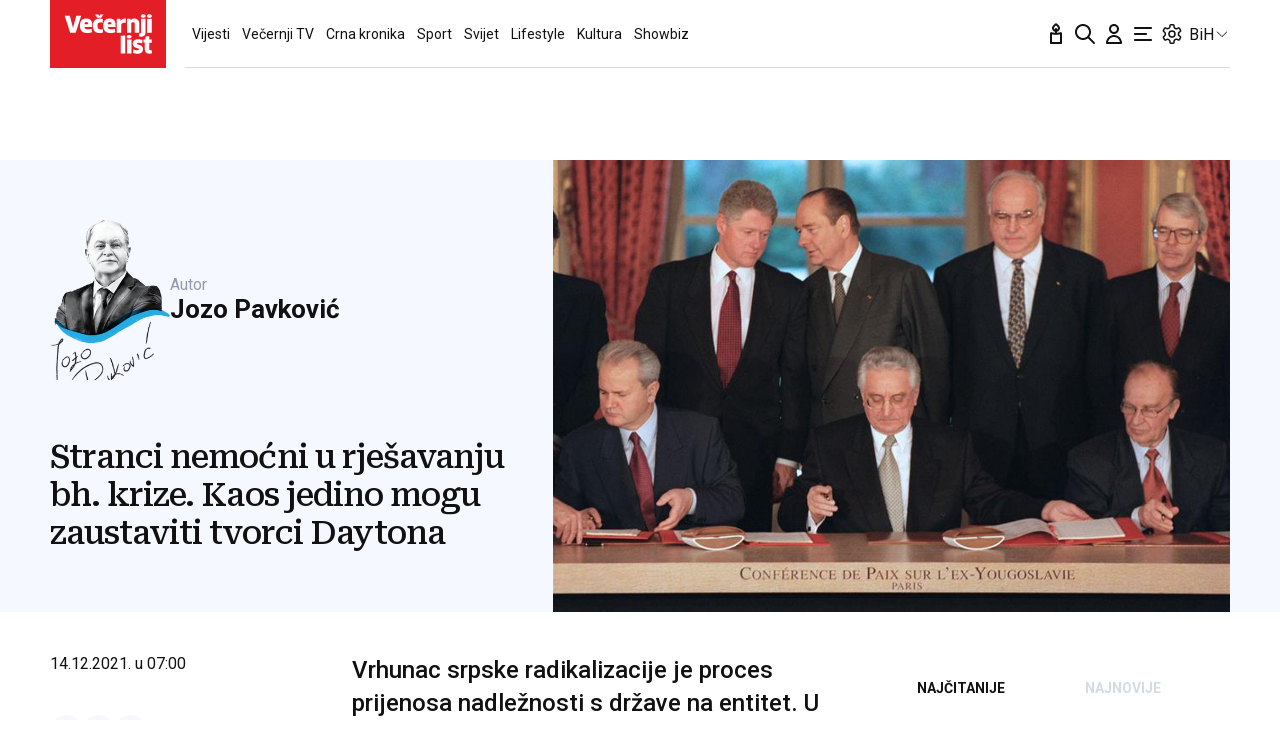

--- FILE ---
content_type: text/html; charset=utf-8
request_url: https://www.vecernji.ba/kolumne/stranci-nemocni-u-rjesavanju-bh-krize-kaos-jedino-mogu-zaustaviti-tvorci-daytona-1547163
body_size: 37572
content:


    <!DOCTYPE html>








    


<html 
    lang="hr" 
    data-theme="light" 
    data-size="16" 
>
    <head>

        <meta charset="UTF-8">
        <meta http-equiv="X-UA-Compatible" content="IE=edge,chrome=1">
        <meta content="width=device-width, initial-scale=1.0, maximum-scale=1.0, minimum-scale=1.0, user-scalable=no" name="viewport">
        <meta name="referrer" content="strict-origin-when-cross-origin">
        <meta name="theme-color" content="#e41e27" />

        
        
            <meta name="google-site-verification" content="wrpKPrB9Vjm67SOwETjg_BQNQrbuV-h2SMCjAt8Imzk" />
        

        
            <meta property="fb:pages" content="53917407605" />
        

        
    <title>Stranci nemoćni u rješavanju bh. krize. Kaos jedino mogu zaustaviti tvorci Daytona - www.vecernji.ba</title>


        
    

    <meta name="twitter:card" content="summary_large_image">
    <meta name="twitter:url" content="https://www.vecernji.ba/kolumne/stranci-nemocni-u-rjesavanju-bh-krize-kaos-jedino-mogu-zaustaviti-tvorci-daytona-1547163">
    <meta name="twitter:title" content="Stranci nemoćni u rješavanju bh. krize. Kaos jedino mogu zaustaviti tvorci Daytona">
    <meta name="twitter:description" content="Vrhunac srpske radikalizacije je proces prijenosa nadležnosti s države na entitet. U idućih 6 mjeseci planiraju preuzeti vojsku, pravosuđe, poreze, sigurnost... Vlada RS-a ima zadatak to urediti kroz 140 zakona">
    <meta name="twitter:image" content="https://www.vecernji.ba/media/img/a4/19/cf02514dfaa7af6199b3.jpeg" />

    <meta property="og:title" content="Stranci nemoćni u rješavanju bh. krize. Kaos jedino mogu zaustaviti tvorci Daytona">
    <meta property="og:type" content="article">
    <meta property="og:url" content="https://www.vecernji.ba/kolumne/stranci-nemocni-u-rjesavanju-bh-krize-kaos-jedino-mogu-zaustaviti-tvorci-daytona-1547163">
    <meta property="og:description" content="Vrhunac srpske radikalizacije je proces prijenosa nadležnosti s države na entitet. U idućih 6 mjeseci planiraju preuzeti vojsku, pravosuđe, poreze, sigurnost... Vlada RS-a ima zadatak to urediti kroz 140 zakona">
    <meta property="og:image" content="https://www.vecernji.ba/media/img/88/76/4323b59b1cdd0ddaf005.jpeg" />
    <meta property="og:image:width" content="1200" />
    <meta property="og:image:height" content="630" />

    <meta itemprop="name" content="Stranci nemoćni u rješavanju bh. krize. Kaos jedino mogu zaustaviti tvorci Daytona">
    <meta itemprop="description" content="Vrhunac srpske radikalizacije je proces prijenosa nadležnosti s države na entitet. U idućih 6 mjeseci planiraju preuzeti vojsku, pravosuđe, poreze, sigurnost... Vlada RS-a ima zadatak to urediti kroz 140 zakona">
    
    <meta itemprop="datePublished" content="2021-12-14">
    <meta itemprop="image" content="https://www.vecernji.ba/media/img/01/d7/d8af1e1caba01b13c0cf.jpeg" />




    
    <link rel="amphtml" href="https://www.vecernji.ba/amp/kolumne/stranci-nemocni-u-rjesavanju-bh-krize-kaos-jedino-mogu-zaustaviti-tvorci-daytona-1547163">

    <meta name="robots" content="max-snippet:-1, max-video-preview:-1, max-image-preview:large"/>


        
            <script type="text/javascript">window.gdprAppliesGlobally=true;(function(){function a(e){if(!window.frames[e]){if(document.body&&document.body.firstChild){var t=document.body;var n=document.createElement("iframe");n.style.display="none";n.name=e;n.title=e;t.insertBefore(n,t.firstChild)}
else{setTimeout(function(){a(e)},5)}}}function e(n,r,o,c,s){function e(e,t,n,a){if(typeof n!=="function"){return}if(!window[r]){window[r]=[]}var i=false;if(s){i=s(e,t,n)}if(!i){window[r].push({command:e,parameter:t,callback:n,version:a})}}e.stub=true;function t(a){if(!window[n]||window[n].stub!==true){return}if(!a.data){return}
var i=typeof a.data==="string";var e;try{e=i?JSON.parse(a.data):a.data}catch(t){return}if(e[o]){var r=e[o];window[n](r.command,r.parameter,function(e,t){var n={};n[c]={returnValue:e,success:t,callId:r.callId};a.source.postMessage(i?JSON.stringify(n):n,"*")},r.version)}}
if(typeof window[n]!=="function"){window[n]=e;if(window.addEventListener){window.addEventListener("message",t,false)}else{window.attachEvent("onmessage",t)}}}e("__tcfapi","__tcfapiBuffer","__tcfapiCall","__tcfapiReturn");a("__tcfapiLocator");(function(e){
  var t=document.createElement("script");t.id="spcloader";t.type="text/javascript";t.async=true;t.src="https://sdk.privacy-center.org/"+e+"/loader.js?target="+document.location.hostname;t.charset="utf-8";var n=document.getElementsByTagName("script")[0];n.parentNode.insertBefore(t,n)})("4a8aacf2-cc74-424e-a067-7ffed79fcb90")})();</script>

<script type="text/javascript">
window.didomiConfig = {
    user: {
        bots: {
            consentRequired: false,
            types: ['crawlers', 'performance'],
            // https://developers.didomi.io/cmp/web-sdk/consent-notice/bots
            extraUserAgents: ['cXensebot', 'Lighthouse'],
        }
    }
};
</script>

        

        

        
    <meta name="description" content="Vrhunac srpske radikalizacije je proces prijenosa nadležnosti s države na entitet. U idućih 6 mjeseci planiraju preuzeti vojsku, pravosuđe, poreze, sigurnost... Vlada RS-a ima zadatak to urediti kroz 140 zakona">
    
    
        <meta name="keywords" content="razgovori, daytonski sporazim, politička kriza u bih">
    


        

        




    
        <script src="https://cdn.wrappio.dev/scripts/wrappio-861692ca-1e95-48b6-b81b-3169b5470b31.js" async></script>
    



        





<link rel="stylesheet" media="all" href="/static/vlredesign/css/global.css?bust=20250121">

<script src="//imasdk.googleapis.com/js/sdkloader/ima3.js"></script>
<script src="/static/vlredesign/js/vendor/video.min.js"></script>
<script src="/static/js/ads.js"></script>


        
        
        
        


        
    <link rel="canonical" href="https://www.vecernji.ba/kolumne/stranci-nemocni-u-rjesavanju-bh-krize-kaos-jedino-mogu-zaustaviti-tvorci-daytona-1547163" />



        
    
    


        
    
    
    


        
            
            
        

        
    
    
        
        

        
            


<!--
       _
__   _(_) _____      ___
\ \ / / |/ _ \ \ /\ / (_) Clanak BA Desk - article
 \ V /| |  __/\ V  V / _
  \_/ |_|\___| \_/\_/ (_)

-->



<script async src="https://pagead2.googlesyndication.com/tag/js/gpt.js"></script>




<script type="text/javascript">
var googletag = googletag || {};
googletag.cmd = googletag.cmd || [];
</script>

<script type="text/javascript">

    var getScreenSize = function(){
        return {
            width: window.innerWidth || document.documentElement.clientWidth || document.body.clientWidth,
            height: window.innerHeight || document.documentElement.clientHeight ||document.body.clientHeight
        };
    };

    var getTargetValue = function(width, height, sufix) {
        var target = "" + width + "x" + height;
        if (sufix) {
            target += "_" + sufix;
        }
        return target;
    };

    var getResTarget = function(sufix) {
        var target = [],
            size = getScreenSize(),
            width,
            height;

        if (sufix) {

            switch (true) {

                case size.width >= 1024 && size.width < 1280:
                    width = 1024;
                    height = 768;
                    break;

                case size.width >= 1280 && size.width < 1366:
                    width = 1280;
                    height = 1024;
                    break;

                case size.width >= 1366 && size.width < 1370:
                    width = 1366;
                    height = 768;
                    break;

                case size.width >= 1370 && size.width < 1440:
                    width = 1370;
                    height = 768;
                    break;

                case size.width >= 1440 && size.width < 1600:
                    width = 1440;
                    height = 900;
                    break;

                case size.width >= 1600 && size.width < 1920:
                    width = 1600;
                    height = 1050;
                    break;

                case size.width >= 1920:
                    width = 1920;
                    height = 1080;
                    break;
            }

            target.push(getTargetValue(width, height, sufix));

        }
        return target;
    };
</script>

<script type='text/javascript'>

    googletag.cmd.push(function() {

        var platform = "mobile";
        if ( window.innerWidth >= 1015 ) { platform = 'desktop'; }
        else if ( window.innerWidth < 1015 && window.innerWidth >= 750 ) { platform = 'tablet'; }

        var dfp_slots = [];

        
            
                var mapping1 = googletag.sizeMapping()
                    .addSize([750, 400], [[468, 60]])
                    .addSize([1015, 400], [[728, 90], [970, 250], [970, 500], [984, 250], [1024, 250], [2, 1], [1, 1], [1024, 500], [970, 90], [1200, 250], [1000, 90]])
                    .build();
                
                dfp_slots[1] = googletag.defineSlot('/1015704/VecernjiBA_Billboard_Top', [970, 250], 'divBillboardTop').defineSizeMapping(mapping1).setCollapseEmptyDiv(true, true).addService(googletag.pubads()).setTargeting("position", "billboard");
                
            
        
            
                var mapping2 = googletag.sizeMapping()
                    .addSize([750, 400], [[468, 60]])
                    .addSize([1015, 400], [[728, 90], [970, 250], [970, 500], [984, 250], [1024, 250], [2, 1], [1, 1], [1024, 500], [970, 90], [1200, 250], [1000, 90]])
                    .build();
                
                dfp_slots[2] = googletag.defineSlot('/1015704/VecernjiBA_Billboard_Bot', [970, 250], 'divBillboardBot').defineSizeMapping(mapping2).setCollapseEmptyDiv(true, true).addService(googletag.pubads()).setTargeting("position", "billboard");
                
            
        
            
                var mapping3 = googletag.sizeMapping()
                    .addSize([750, 400], [[300, 250]])
                    .addSize([1015, 400], [[300, 600], [300, 250], [336, 280], [336, 600]])
                    .build();
                
                dfp_slots[3] = googletag.defineSlot('/1015704/VecernjiBA_Halfpage_1', [300, 600], 'divHalfpage1').defineSizeMapping(mapping3).setCollapseEmptyDiv(true, true).addService(googletag.pubads()).setTargeting("position", "halfpage");
                
            
        
            
                var mapping4 = googletag.sizeMapping()
                    .addSize([1015, 400], [[1, 1]])
                    .addSize([750, 400], [[1, 1]])
                    .addSize([320, 400], [[1, 1]])
                    .build();
                
                dfp_slots[4] = googletag.defineOutOfPageSlot('/1015704/VecernjiBA_AIO_1', 'divAIO1').addService(googletag.pubads()).setTargeting("position", "aio1");
                
            
        
            
                var mapping5 = googletag.sizeMapping()
                    .addSize([1015, 400], [[1, 1]])
                    .addSize([750, 400], [[1, 1]])
                    .addSize([320, 400], [[1, 1]])
                    .build();
                
                dfp_slots[5] = googletag.defineOutOfPageSlot('/1015704/VecernjiBA_AIO_2', 'divAIO2').addService(googletag.pubads()).setTargeting("position", "aio2");
                
            
        
            
                
                dfp_slots[6] = googletag.defineSlot('/1015704/VecernjiBA_in_Article', [300, 250], 'divInArticle').setCollapseEmptyDiv(true, true).addService(googletag.pubads()).setTargeting("position", "rectangle");
                
            
        
            
                
                dfp_slots[7] = googletag.defineSlot('/1015704/VecernjiBA_below_Article', [300, 250], 'divBelowArticle').setCollapseEmptyDiv(true, true).addService(googletag.pubads()).setTargeting("position", "rectangle");
                
            
        

        googletag.pubads().setTargeting("platform", platform).setTargeting("cont_type", "article").setTargeting("section", "kolumne").setTargeting("articleID", "1547163").setTargeting("isPremium", "False").setTargeting("isPremiumUser", "False");

        
        googletag.pubads().setTargeting("tagvl", ["razgovori","Daytonski sporazim","politička kriza u BiH"]);
        

        var minRes = getResTarget("min");

        if (minRes){
            googletag.pubads().setTargeting("res_min", minRes);
        }

        googletag.pubads().enableSingleRequest();

        //ako ima view slug koji sadrzi 'gallery' u imenu view-a onda disableInitialLoad ili ako je setting "is_adpush_enabled" postavljen na True
        
        

        

        
        googletag.enableServices();

    });
</script>

        
    


        
    
        
        
        



<!-- DeFractal -->
<script>
    /*df 1.0.2*/ window.googletag=window.googletag||{},window.googletag.cmd=window.googletag.cmd||[];var packs=window.localStorage.getItem("df_packs"),packsParsed=packs&&JSON.parse(packs)||[];try{var a=window.localStorage.getItem("df_packsx"),s=a&&JSON.parse(a)||[];s.length&&(packsParsed=packsParsed.concat(s),packsParsed=Array.from(new Set(packsParsed)));var r,e=window.localStorage.getItem("df_packsy"),t=(e&&JSON.parse(e)||[]).map(function(a){return a.id});t.length&&(packsParsed=packsParsed.concat(t),packsParsed=Array.from(new Set(packsParsed)))}catch(d){}var standardPacks=window.localStorage.getItem("df_sp"),standardPacksParsed=standardPacks&&JSON.parse(standardPacks)||[];try{var g=window.localStorage.getItem("df_spx"),c=g&&JSON.parse(g)||[];c.length&&(standardPacksParsed=standardPacksParsed.concat(c),standardPacksParsed=Array.from(new Set(standardPacksParsed)));var o,n=window.localStorage.getItem("df_spy"),p=(n&&JSON.parse(n)||[]).map(function(a){return a.id});p.length&&(standardPacksParsed=standardPacksParsed.concat(p),standardPacksParsed=Array.from(new Set(standardPacksParsed)))}catch(P){}var platforms=window.localStorage.getItem("df_pl"),platformsParsed=platforms&&(JSON.parse(platforms)||[]);if(platformsParsed&&platformsParsed.length)for(var i=0;i<platformsParsed.length;i++)1===platformsParsed[i]&&packsParsed?window.googletag.cmd.push(function(){window.googletag.pubads().setTargeting("defractal",packsParsed)}):2===platformsParsed[i]&&packsParsed&&packsParsed.length?(window.midasWidgetTargeting=window.midasWidgetTargeting||{},window.midasWidgetTargeting.targetings=window.midasWidgetTargeting.targetings||[],window.midasWidgetTargeting.targetings.push({defractal:packsParsed})):3===platformsParsed[i]&&standardPacksParsed&&standardPacksParsed.length&&window.googletag.cmd.push(function(){window.googletag.pubads().setTargeting("defractal_sp",standardPacksParsed)}); window.googletag.cmd.push(function(){window.googletag.enableServices()});
</script>


<script>
    var defractalPage = {"fullChannel": "kolumne", "channel": "kolumne", "classA": "VEC", "id": "1547163", "type": "article", "caption": "Stranci nemoćni u rješavanju bh. krize. Kaos jedino mogu zaustaviti tvorci Daytona", "authors": ["Jozo Pavković"], "tags": ["politička kriza u BiH", "Daytonski sporazim", "razgovori"], "isSpecial": "0", "date": "2021-12-14 06:00:00", "classB": "column"};
</script>



    <script async type="text/javascript" src="https://cdn.defractal.com/scripts/defractal-3-00330062-cf58-4092-8291-d437cdf371e1.js"></script>


    
    
    
<script>
    // Google data layer
    var dataLayer = window.dataLayer || [];

    dataLayer.push({
        'siteId': 'VEC',
        'contentId': '1547163',
        'pageType': 'article',
        'fullChannel': 'kolumne',
        'contentTitle': 'Stranci nemoćni u rješavanju bh. krize. Kaos jedino mogu zaustaviti tvorci Daytona',
        'channel': 'kolumne',
        'contentElements': 'undefined',
        'contentType': 'column',
        'contentAuthor': 'Jozo Pavković',
        'pageTags': 'politička kriza u BiH|Daytonski sporazim|razgovori',
        'contentPublishingDate': '2021-12-14_wc50_m12_q4_06:00:00',
        'isPremium': 'False',
        'wordCount': 'undefined',
        'contentSource': 'undefined',
        'isPremiumUser': 'False',
        'showAds': 'True',
        'canonicalUrl': 'https://www.vecernji.ba/kolumne/stranci-nemocni-u-rjesavanju-bh-krize-kaos-jedino-mogu-zaustaviti-tvorci-daytona-1547163'
        
    });
</script>




        
    
    <!-- Google Tag Manager -->
<script>(function(w,d,s,l,i){w[l]=w[l]||[];w[l].push({'gtm.start':
    new Date().getTime(),event:'gtm.js'});var f=d.getElementsByTagName(s)[0],
    j=d.createElement(s),dl=l!='dataLayer'?'&l='+l:'';j.async=true;j.src=
    '//www.googletagmanager.com/gtm.js?id='+i+dl;f.parentNode.insertBefore(j,f);
})(window,document,'script','dataLayer', 'GTM-MRR4XQ9');
</script>

<!-- DotMetrics -->
<script type="text/javascript">
/* <![CDATA[ */
(function() {
  window.dm=window.dm||{AjaxData:[]};
  window.dm.AjaxEvent=function(et,d,ssid,ad){
    dm.AjaxData.push({et:et,d:d,ssid:ssid,ad:ad});
    if(typeof window.DotMetricsObj != 'undefined') {DotMetricsObj.onAjaxDataUpdate();}
  };
  var d=document,
  h=d.getElementsByTagName('head')[0],
  s=d.createElement('script');
  s.type='text/javascript';
  s.async=true;
  s.src='https://script.dotmetrics.net/door.js?id=4439';
  h.appendChild(s);
}());
/* ]]> */
</script>

<!-- Google Analytics -->
<script>
  (function(i,s,o,g,r,a,m){i['GoogleAnalyticsObject']=r;i[r]=i[r]||function(){
  (i[r].q=i[r].q||[]).push(arguments)},i[r].l=1*new Date();a=s.createElement(o),
  m=s.getElementsByTagName(o)[0];a.async=1;a.src=g;m.parentNode.insertBefore(a,m)
  })(window,document,'script','//www.google-analytics.com/analytics.js','ga');

  ga('create', 'UA-2080160-1', 'auto');
  ga('set', 'anonymizeIp', true);
  ga('send', 'pageview');
  ga('create', 'UA-98836491-1', 'auto', 'G360' );
</script>

<!-- Piano tracking by Smartocto -->
<script type="text/javascript">
    var _ain = {
        id: "2660",
        trackauto: false,
        url: "https://www.vecernji.ba/kolumne/stranci-nemocni-u-rjesavanju-bh-krize-kaos-jedino-mogu-zaustaviti-tvorci-daytona-1547163"
    };
  
    (function (d, s) {
        var sf = d.createElement(s);
        sf.type = 'text/javascript';
        sf.async = true;
        sf.src = (('https:' == d.location.protocol)
            ? 'https://d7d3cf2e81d293050033-3dfc0615b0fd7b49143049256703bfce.ssl.cf1.rackcdn.com'
            : 'http://t.contentinsights.com') + '/stf.js';
        var t = d.getElementsByTagName(s)[0];
        t.parentNode.insertBefore(sf, t);
    })(document, 'script');
</script>



        
            <link rel="alternate" type="application/rss+xml" title="Latest" href="/feeds/latest">
            <link rel="alternate" type="application/rss+xml" title="Most read" href="/feeds/placeholder-head/most_read">
        

        
            



<link rel="icon" type="image/x-icon" href="/static/vlredesign/favicons/www.vecernji.ba/favicon.ico" />
<link rel="apple-touch-icon" sizes="57x57" href="/static/vlredesign/favicons/www.vecernji.ba/apple-icon-57x57.png">
<link rel="apple-touch-icon" sizes="60x60" href="/static/vlredesign/favicons/www.vecernji.ba/apple-icon-60x60.png">
<link rel="apple-touch-icon" sizes="72x72" href="/static/vlredesign/favicons/www.vecernji.ba/apple-icon-72x72.png">
<link rel="apple-touch-icon" sizes="76x76" href="/static/vlredesign/favicons/www.vecernji.ba/apple-icon-76x76.png">
<link rel="apple-touch-icon" sizes="114x114" href="/static/vlredesign/favicons/www.vecernji.ba/apple-icon-114x114.png">
<link rel="apple-touch-icon" sizes="120x120" href="/static/vlredesign/favicons/www.vecernji.ba/apple-icon-120x120.png">
<link rel="apple-touch-icon" sizes="144x144" href="/static/vlredesign/favicons/www.vecernji.ba/apple-icon-144x144.png">
<link rel="apple-touch-icon" sizes="152x152" href="/static/vlredesign/favicons/www.vecernji.ba/apple-icon-152x152.png">
<link rel="apple-touch-icon" sizes="180x180" href="/static/vlredesign/favicons/www.vecernji.ba/apple-icon-180x180.png">
<link rel="icon" type="image/png" sizes="192x192"  href="/static/vlredesign/favicons/www.vecernji.ba/android-icon-192x192.png">
<link rel="icon" type="image/png" sizes="32x32" href="/static/vlredesign/favicons/www.vecernji.ba/favicon-32x32.png">
<link rel="icon" type="image/png" sizes="96x96" href="/static/vlredesign/favicons/www.vecernji.ba/favicon-96x96.png">
<link rel="icon" type="image/png" sizes="16x16" href="/static/vlredesign/favicons/www.vecernji.ba/favicon-16x16.png">
<link rel="manifest" href="/static/vlredesign/favicons/www.vecernji.ba/manifest.json">

        

        <script>
            const vlTheme = localStorage.getItem('vl-theme');
            const vlSize = localStorage.getItem('vl-size');
            const vlHtmlTag = document.getElementsByTagName('html')[0];

            if (vlTheme) {
                vlHtmlTag.setAttribute('data-theme', vlTheme);
            }

            if (vlSize) {
                vlHtmlTag.setAttribute('data-size', vlSize);
            }
        </script>

        
        
            <!-- Ezoic script -->
<script async src="//www.ezojs.com/ezoic/sa.min.js"></script>
<script>
    window.ezstandalone = window.ezstandalone || {};
    ezstandalone.cmd = ezstandalone.cmd || [];
    ezstandalone.cmd.push(function() {
        ezstandalone.enableConsent();
        ezstandalone.showAds(104)
    });
</script>

        

        

    </head>

    

    <body class=" js-articleBody  " data-didomi-disabled="None" data-bodyextrainfo="" 

data-video-autoplay=""
>

        
            <!-- Google Tag Manager (noscript) -->
<noscript><iframe src="https://www.googletagmanager.com/ns.html?id=GTM-PCRFFK6" height="0" width="0" style="display:none;visibility:hidden"></iframe></noscript>
<!-- End Google Tag Manager (noscript) -->

        

        

        
            <div class="container">
                
                
                    









<header class="header header--sticky js-stickyHeader">
    <div class="header__inner header__inner--line">
        <div class="header__logo">
            <a href="/" class="logo js-logo">www.vecernji.ba</a>
        </div>
        <div class="header__actions">
            <ul class="actions">
                <li class="actions__item">
                    <a class="actions__link" href="https://sjecanje.vecernji.hr/" target="_blank">
                        <span class="icon icon--svg">
                            <svg height="24" viewBox="0 0 24 24" width="24" xmlns="http://www.w3.org/2000/svg"><path d="m12.487025 1.35867324.1099677.07119719c2.2686753 1.68833285 3.4030073 3.21171445 3.4030073 4.57012957 0 1.86356525-1.2743978 3.42947895-2.9992387 3.87378648l-.00018.93809212c.2151105-.0216321.4296936-.0502578.6434086-.0858769l3.1916111-.5319352c.5447703-.0907951 1.0599979.2772246 1.1507929.8219949.0090553.0543315.0136061.1093182.0136061.164399v9.8195396c0 .5522847-.4477153 1-1 1h-10c-.55228475 0-1-.4477153-1-1v-9.8195396c0-.5522847.44771525-1 1-1 .05508086 0 .11006756.0045509.16439899.0136061l3.19161111.5319352c.2140468.0356745.4289645.0643337.6444106.0859776l-.0001772-.93793413c-1.72535078-.44395811-3.0002435-2.01011806-3.0002435-3.87404517 0-1.35841085 1.13432487-2.88178713 3.4029746-4.57012885.3188963-.23732438.743927-.26105706 1.0840504-.07119791zm3.512975 11.00132676-2.0272122.3387895c-1.1610518.1935087-2.3434573.2150096-3.5092544.0645029l-.4363212-.0645029-2.0272122-.3387895v7.64h8zm-4-8.862-.0595226.0481327c-1.3452961 1.10245458-1.9404774 1.96547484-1.9404774 2.4538673 0 .74025244.4021661 1.38657394.9999275 1.73239368l.0000725-.73239368c0-.55228475.4477153-1 1-1s1 .44771525 1 1l.0010775.73181186c.5972071-.34596252.9989225-.99197436.9989225-1.73181186 0-.46268981-.5341841-1.26160961-1.734293-2.28180617z" fill="#111"/></svg>

                            Sjecanje
                        </span>
                    </a>
                </li>
                <li class="actions__item">
                    <a class="actions__link" href="/pretraga">
                        <span class="icon icon--svg">
                            <svg height="24" viewBox="0 0 24 24" width="24" xmlns="http://www.w3.org/2000/svg"><path d="m20.2929 21.7071c.3905.3905 1.0237.3905 1.4142 0s.3905-1.0237 0-1.4142zm-4.5858-7.4142c-.3905-.3905-1.0237-.3905-1.4142 0s-.3905 1.0237 0 1.4142zm.2929-4.2929c0 3.3137-2.6863 6-6 6v2c4.4183 0 8-3.5817 8-8zm-6 6c-3.31371 0-6-2.6863-6-6h-2c0 4.4183 3.58172 8 8 8zm-6-6c0-3.31371 2.68629-6 6-6v-2c-4.41828 0-8 3.58172-8 8zm6-6c3.3137 0 6 2.68629 6 6h2c0-4.41828-3.5817-8-8-8zm11.7071 16.2929-6-6-1.4142 1.4142 6 6z" fill="#111"/></svg>

                            Pretraga
                        </span>
                    </a>
                </li>
                <li class="actions__item">
                    <a class="actions__link actions__link--user "
                        
                            
                            
                                href="/korisnici/login?next=/kolumne/stranci-nemocni-u-rjesavanju-bh-krize-kaos-jedino-mogu-zaustaviti-tvorci-daytona-1547163"
                            
                        
                    >
                        <span class="icon icon--svg">
                            <svg height="24" viewBox="0 0 24 24" width="24" xmlns="http://www.w3.org/2000/svg"><path d="m5 21h-1c0 .5523.447715 1 1 1zm14 0v1c.5523 0 1-.4477 1-1zm-4-14c0 1.65685-1.34315 3-3 3v2c2.7614 0 5-2.23858 5-5zm-3 3c-1.65685 0-3-1.34315-3-3h-2c0 2.76142 2.23858 5 5 5zm-3-3c0-1.65685 1.34315-3 3-3v-2c-2.76142 0-5 2.23858-5 5zm3-3c1.65685 0 3 1.34315 3 3h2c0-2.76142-2.2386-5-5-5zm-6 17c0-3.3137 2.68629-6 6-6v-2c-4.41828 0-8 3.5817-8 8zm6-6c3.3137 0 6 2.6863 6 6h2c0-4.4183-3.5817-8-8-8zm-7 7h14v-2h-14z" fill="#111"/></svg>

                            Korisnički dio
                        </span>
                        
                    </a>
                    
                </li>
                <li class="actions__item">
                    <a class="actions__link js-hamburger" href="#">
                        <span class="icon icon--svg icon--hamburger">
                            <svg class="icon__open" height="24" viewBox="0 0 24 24" width="24" xmlns="http://www.w3.org/2000/svg"><path d="m20 17c.5522847 0 1 .4477153 1 1s-.4477153 1-1 1h-16c-.55228475 0-1-.4477153-1-1s.44771525-1 1-1zm-5-6c.5522847 0 1 .4477153 1 1s-.4477153 1-1 1h-11c-.55228475 0-1-.4477153-1-1s.44771525-1 1-1zm5-6c.5522847 0 1 .44771525 1 1s-.4477153 1-1 1h-16c-.55228475 0-1-.44771525-1-1s.44771525-1 1-1z" fill="#111" fill-rule="evenodd"/></svg>
<svg class="icon__close" height="24" viewBox="0 0 24 24" width="24" xmlns="http://www.w3.org/2000/svg"><path d="m6.34314575 4.92893219 5.65689325 5.65610681 5.6568152-5.65610681c.3905243-.39052429 1.0236893-.39052429 1.4142136 0s.3905243 1.02368927 0 1.41421356l-5.6560288 5.65689325 5.6560288 5.6568152c.3905243.3905243.3905243 1.0236893 0 1.4142136s-1.0236893.3905243-1.4142136 0l-5.6568152-5.6560288-5.65689325 5.6560288c-.39052429.3905243-1.02368927.3905243-1.41421356 0s-.39052429-1.0236893 0-1.4142136l5.65610681-5.6568152-5.65610681-5.65689325c-.39052429-.39052429-.39052429-1.02368927 0-1.41421356s1.02368927-.39052429 1.41421356 0z" fill="#111" fill-rule="evenodd"/></svg>

                            Navigacija
                        </span>
                    </a>
                </li>
                
                <li class="actions__item">
                    <span class="actions__link actions__link--setting js-setting">
                        <span class="icon icon--svg">
                            <svg class="icon__open" width="24" height="24" viewBox="0 0 192 192" xmlns="http://www.w3.org/2000/svg" fill="none"><path fill="#111" d="m80.16 29.054-5.958-.709 5.958.71Zm31.68 0-5.958.71 5.958-.71Zm34.217 19.756-2.365-5.515 2.365 5.514Zm10.081 3.352 5.196-3-5.196 3Zm7.896 13.676 5.196-3-5.196 3Zm-2.137 10.407-3.594-4.805 3.594 4.805Zm0 39.51 3.593-4.805-3.593 4.805Zm2.137 10.407 5.196 3-5.196-3Zm-7.896 13.676-5.196-3 5.196 3Zm-10.081 3.353 2.364-5.515-2.364 5.515Zm-34.217 19.755 5.958.709-5.958-.709Zm-31.68 0-5.958.709 5.958-.709Zm-34.217-19.755-2.364-5.515 2.364 5.515Zm-10.08-3.353-5.197 3 5.196-3Zm-7.897-13.676 5.196-3-5.196 3Zm2.137-10.407 3.594 4.805-3.594-4.805Zm0-39.51L26.51 81.05l3.593-4.805Zm-2.137-10.407 5.196 3-5.196-3Zm7.896-13.676-5.196-3 5.196 3Zm10.081-3.352-2.364 5.514 2.364-5.514Zm7.85 3.365-2.365 5.515 2.364-5.515Zm0 87.65 2.364 5.514-2.365-5.514ZM36.235 111.17l-3.594-4.805 3.594 4.805Zm76.823 41.535 5.958.71-5.958-.71Zm39.854-69.742-3.593-4.805 3.593 4.805Zm-16.369-30.074 2.364 5.514-2.364-5.514Zm-23.485-13.594-5.958.709 5.958-.71ZM88.104 16a14 14 0 0 0-13.902 12.345l11.916 1.419A2 2 0 0 1 88.104 28V16Zm15.792 0H88.104v12h15.792V16Zm13.902 12.345A14 14 0 0 0 103.896 16v12a2 2 0 0 1 1.986 1.764l11.916-1.419Zm1.219 10.24-1.219-10.24-11.916 1.419 1.219 10.24 11.916-1.419Zm24.675 4.71-9.513 4.08 4.729 11.028 9.513-4.08-4.729-11.028Zm17.642 5.867a14 14 0 0 0-17.642-5.867l4.729 11.029a2 2 0 0 1 2.521.838l10.392-6Zm7.896 13.676-7.896-13.676-10.392 6 7.896 13.676 10.392-6Zm-3.74 18.212a14 14 0 0 0 3.74-18.212l-10.392 6a2 2 0 0 1-.535 2.602l7.187 9.61Zm-8.984 6.718 8.984-6.718-7.187-9.61-8.983 6.718 7.186 9.61Zm8.984 23.182-8.984-6.718-7.186 9.61 8.983 6.718 7.187-9.61Zm3.74 18.212a14 14 0 0 0-3.74-18.212l-7.187 9.61a2 2 0 0 1 .535 2.602l10.392 6Zm-7.896 13.676 7.896-13.676-10.392-6-7.896 13.676 10.392 6Zm-17.642 5.867a14 14 0 0 0 17.642-5.867l-10.392-6a2.001 2.001 0 0 1-2.521.838l-4.729 11.029Zm-9.513-4.08 9.513 4.08 4.729-11.029-9.512-4.079-4.73 11.028Zm-16.381 19.03 1.219-10.24-11.916-1.419-1.219 10.24 11.916 1.419ZM103.896 176a14 14 0 0 0 13.902-12.345l-11.916-1.419a2 2 0 0 1-1.986 1.764v12Zm-15.792 0h15.792v-12H88.104v12Zm-13.902-12.345A14 14 0 0 0 88.104 176v-12a2 2 0 0 1-1.986-1.764l-11.916 1.419Zm-1.012-8.504 1.012 8.504 11.916-1.419-1.012-8.504-11.916 1.419ZM51.428 134.31l-7.85 3.366 4.73 11.029 7.849-3.366-4.73-11.029Zm-7.85 3.366a2 2 0 0 1-2.52-.838l-10.392 6a14 14 0 0 0 17.642 5.867l-4.73-11.029Zm-2.52-.838-7.896-13.676-10.392 6 7.896 13.676 10.392-6Zm-7.896-13.676a2 2 0 0 1 .535-2.602l-7.187-9.61a14 14 0 0 0-3.74 18.212l10.392-6Zm.535-2.602 6.132-4.585-7.187-9.61-6.132 4.585 7.187 9.61ZM26.51 81.05l6.132 4.586 7.187-9.61-6.132-4.586-7.187 9.61Zm-3.74-18.212a14 14 0 0 0 3.74 18.212l7.187-9.61a2 2 0 0 1-.535-2.602l-10.392-6Zm7.896-13.676L22.77 62.838l10.392 6 7.896-13.676-10.392-6Zm17.642-5.867a14 14 0 0 0-17.642 5.867l10.392 6a2 2 0 0 1 2.52-.838l4.73-11.029Zm7.849 3.366-7.85-3.366-4.729 11.029 7.85 3.366 4.729-11.029Zm18.045-18.316-1.012 8.504 11.916 1.419 1.012-8.504-11.916-1.419Zm-1.754 27.552c6.078-3.426 11.69-9.502 12.658-17.63L73.19 36.85c-.382 3.209-2.769 6.415-6.635 8.595l5.893 10.453Zm-21.02 1.793c7.284 3.124 15.055 1.57 21.02-1.793l-5.893-10.453c-3.704 2.088-7.481 2.468-10.398 1.217l-4.73 11.029ZM49 96c0-7.1-2.548-15.022-9.171-19.975l-7.187 9.61C35.36 87.668 37 91.438 37 96h12Zm23.448 40.103c-5.965-3.363-13.736-4.917-21.02-1.793l4.729 11.029c2.917-1.251 6.694-.871 10.398 1.218l5.893-10.454Zm-32.62-20.128C46.452 111.022 49 103.1 49 96H37c0 4.563-1.64 8.333-4.358 10.365l7.187 9.61Zm78.679 19.575c-5.536 3.298-10.517 8.982-11.406 16.446l11.916 1.419c.329-2.765 2.318-5.582 5.632-7.557l-6.142-10.308Zm20.402-1.953c-7.094-3.042-14.669-1.463-20.402 1.953l6.142 10.308c3.382-2.015 6.872-2.372 9.53-1.233l4.73-11.028Zm-53.803 20.135c-.968-8.127-6.58-14.202-12.658-17.629l-5.893 10.454c3.866 2.179 6.253 5.385 6.635 8.594l11.916-1.419ZM141 96c0 6.389 2.398 13.414 8.32 17.842l7.186-9.61C154.374 102.638 153 99.668 153 96h-12Zm8.32-17.842C143.398 82.586 141 89.61 141 96h12c0-3.668 1.374-6.638 3.506-8.232l-7.186-9.61ZM118.507 56.45c5.733 3.416 13.308 4.995 20.401 1.953l-4.729-11.029c-2.658 1.14-6.148.782-9.53-1.233l-6.142 10.31Zm-11.406-16.446c.889 7.464 5.87 13.148 11.406 16.446l6.142-10.309c-3.314-1.974-5.303-4.79-5.632-7.556l-11.916 1.419Z"></path><path class="icon--setting-circle" stroke="#111" stroke-linecap="round" stroke-linejoin="round" stroke-width="12" d="M96 120c13.255 0 24-10.745 24-24s-10.745-24-24-24-24 10.745-24 24 10.745 24 24 24Z"></path></svg>
<svg class="icon__close" height="24" viewBox="0 0 24 24" width="24" xmlns="http://www.w3.org/2000/svg"><path d="m6.34314575 4.92893219 5.65689325 5.65610681 5.6568152-5.65610681c.3905243-.39052429 1.0236893-.39052429 1.4142136 0s.3905243 1.02368927 0 1.41421356l-5.6560288 5.65689325 5.6560288 5.6568152c.3905243.3905243.3905243 1.0236893 0 1.4142136s-1.0236893.3905243-1.4142136 0l-5.6568152-5.6560288-5.65689325 5.6560288c-.39052429.3905243-1.02368927.3905243-1.41421356 0s-.39052429-1.0236893 0-1.4142136l5.65610681-5.6568152-5.65610681-5.65689325c-.39052429-.39052429-.39052429-1.02368927 0-1.41421356s1.02368927-.39052429 1.41421356 0z" fill="#111" fill-rule="evenodd"/></svg>

                        </span>
                    </span>

                    <div class="actions__dropdown-setting js_settingDropdown is-hidden">
                        <div class="switch-group actions__dropdown-list">
                            <div class="switch-group__item">
                                <button class="switch switch--letters js-fontChange">
                                    <div class="switch__toggle">Promjena veličine slova</div>
                                </button>
                            </div>
                            <div class="switch-group__item">
                                <button class="switch switch--theme js-themeChange">
                                    <div class="switch__icon switch__icon--left">
                                        <svg height="18" viewBox="0 0 18 18" width="18" xmlns="http://www.w3.org/2000/svg"><path d="m7.5673557 14.3467013c.27396819.0734096.44769141.3341953.42023464.6075326l-.01674183.0913374-.66605463 2.4857498c-.08156618.3044091-.39446095.485059-.69887005.4034928-.27396818-.0734096-.44769141-.3341953-.42023463-.6075326l.01674183-.0913374.66605463-2.4857498c.08156617-.3044091.39446095-.485059.69887004-.4034928zm3.5379698.3167163.0312223.0881099.6651051 2.4846705c.0388525.1470265.0174099.3034795-.0595682.4346309-.076978.1311515-.2031227.2261505-.3423815.2617023-.0981037.0286699-.2021887.0299136-.2986282.004222-.1729406-.0442716-.3132216-.1666403-.3811522-.3255091l-.0277523-.0822835-.6658583-2.482045c-.0815691-.3065831.1008407-.6212427.4074238-.7028118.2759248-.0734123.5583915.0669985.6715895.3193138zm2.5477208-1.814307.071308.060443 1.8156763 1.8167681c.1841826.1824123.222268.4660538.0927275.6905906-.0647702.1122685-.1633087.1956545-.2769183.242456l-.0877408.0281211-.0221809.004083-.0167045.0623421-.2423467-.0662119c-.0633073-.0172963-.1229993-.0451117-.177386-.0827782l-.0773899-.0638045-1.818668-1.8177681c-.2247242-.2239325-.2253659-.5876406-.0014334-.8123648.2015392-.2022517.5162967-.2229967.7410567-.0618764zm-8.56403332.062879c.20225174.2015392.22299674.5162967.06161064.7413229l-.06054183.071407-1.81453754 1.8134068c-.14624762.150851-.36384156.2086138-.56109091.151433-.09872396-.0265796-.1882752-.0797079-.25440679-.1490081-.10765407-.1069517-.16827314-.2523793-.16845454-.4041292-.00014511-.1213999.03839945-.238846.10870861-.3357571l.05857952-.0685739 1.81776808-1.818668c.2239325-.2247242.5876406-.2253659.81236476-.0014334zm3.91098702-8.9119896c2.7614237 0 5 2.23857625 5 5 0 2.7614237-2.2385763 5-5 5-2.76142375 0-5-2.2385763-5-5 0-2.76142375 2.23857625-5 5-5zm5.9542339 6.0124097.0913374.0167418 2.4857498.6660546c.3044091.0815662.485059.394461.4034928.6988701-.0734096.2739682-.3341953.4476914-.6075326.4202346l-.0913374-.0167418-2.4857498-.6660547c-.3044091-.0815661-.485059-.3944609-.4034928-.69887.0734096-.2739682.3341953-.44769141.6075326-.4202346zm-11.29906562.424043c.07341224.2759247-.06699849.5583915-.31938069.6716073l-.08813477.0312289-2.48564108.6602988c-.09542648.0241576-.19542214.0237113-.2908216-.00134-.25066636-.0660523-.42532229-.2927613-.42523919-.5519843.00007271-.2268218.13391581-.4286636.33450344-.5194956l.08985711-.0318807 2.482045-.6658582c.30658307-.08156913.62124262.1008407.70281178.4074238zm14.28122432-3.8259526c.0722846.27586333-.0690167.55745638-.3204222.66929461l-.0877378.03075148-2.4846883.66654607c-.0981996.02498133-.2013406.02281991-.2924576-.00455129-.2488884-.0678809-.4218086-.29360638-.4225491-.5515845-.0006479-.22573086.1306688-.42752547.3316683-.52133977l.0902273-.03335006 2.4855398-.66533525c.3065148-.08031625.6201033.10305391.7004196.40956871zm-17.26367394-.4248109.09133749.01674183 2.48574974.66605463c.3044091.08156617.48505898.39446095.40349281.69887004-.07340955.27396819-.33419528.44769141-.60753256.42023464l-.09133748-.01674183-2.48574975-.66605463c-.30440909-.08156618-.48505897-.39446095-.4034928-.69887005.07340955-.27396818.33419528-.44769141.60753255-.42023463zm2.52426157-3.79327441.07238465.06103202 1.82077441 1.81989233c.18054837.18427031.21581974.46642154.08618938.6894669-.06481517.11152268-.16287676.19454-.27592008.24146944l-.08730618.02831213-.02241529.00371725-.01721869.06305364-.24169279-.06507129c-.06581597-.01771973-.12755518-.04723891-.1811837-.08566974l-.07385554-.06396901-1.8151865-1.81628017c-.22529148-.22281333-.22730043-.58607405-.0044871-.81136553.200532-.20276234.51482638-.22466582.73991743-.06458797zm11.98816817-.09935783.099849.01692754c.1982722.05197145.3537681.20575989.4079124.40344968.0451211.16474462.0141442.33912051-.0813851.47755069l-.0649715.07838001-1.8198436 1.82072666c-.1469669.14407706-.3596179.19883556-.5540626.14473522-.1002429-.02620318-.1910861-.08010612-.2546356-.1479677-.109327-.10669159-.1710533-.25293399-.1712359-.40569347-.0001461-.12220758.0391056-.24033841.1097919-.33660588l.0587841-.06782331 1.8162802-1.8151865c.1201102-.12144606.2866088-.18180737.4535167-.16849294zm-7.90508139-1.90800041.03085271.08811956.66472462 2.47784455c.0409825.14715954.02094132.30462485-.05559656.43682714s-.2031156.22798878-.34075801.26283629c-.10259484.03091885-.21197938.03124897-.30851205.00270371-.16428293-.04385262-.29905386-.15733904-.37153581-.30926335l-.0357531-.09551449-.66255742-2.48458295c-.08031624-.3065148.10305391-.62010333.40956872-.70041959.27586332-.07228463.55745637.06901672.6695669.32144913zm4.11400919-.31987044c.2739682.07340955.4476914.33419528.4202346.60753255l-.0167418.09133749-.6660547 2.48574974c-.0815661.3044091-.3944609.48505898-.69887.40349281-.2739682-.07340955-.44769141-.33419528-.4202346-.60753256l.0167418-.09133748.6660546-2.48574975c.0815662-.30440909.394461-.48505897.6988701-.4034928z" fill="#f5f9ff"/></svg>

                                    </div>
                                    <div class="switch__toggle">Promjena prikaza teme</div>
                                    <div class="switch__icon switch__icon--right">
                                        <svg height="18" viewBox="0 0 18 18" width="18" xmlns="http://www.w3.org/2000/svg"><path d="m12.1578622.44960381c3.309433 1.32987488 5.6460077 4.56920235 5.6460077 8.35426607 0 4.97056272-4.0294373 9.00000002-9.00000002 9.00000002-3.78506372 0-7.02439119-2.3365747-8.35426607-5.6460077 1.03727351.4168918 2.16901335.6460077 3.35426607.6460077 4.97056275 0 9.00000002-4.02943727 9.00000002-9.00000002 0-1.15388064-.2171476-2.25704373-.6128073-3.27085374zm-8.20811473.00014366 1.48492424 2.01507576 2.01507576 1.48492424-2.01507576 1.48492424-1.48492424 2.01507576-1.48492424-2.01507576-2.01507576-1.48492424 2.01507576-1.48492424z" fill="#f5f9ff" fill-rule="evenodd"/></svg>

                                    </div>
                                </button>
                            </div>
                        </div>
                    </div>
                </li>
                <li class="actions__item">
                    <a class="actions__link actions__link--country" href="#">
                        BiH
                        <svg width="16" height="16" viewBox="0 0 16 16" fill="none" xmlns="http://www.w3.org/2000/svg"><path d="M12.6654 6L7.9987 10.6667L3.33203 6" stroke="#111" stroke-linecap="round" stroke-linejoin="round"/></svg>
                    </a>
                    <div class="actions__dropdown">
                        <ul class="actions__dropdown-list">
                            <li class="actions__dropdown-item">
                                
                                <a class="actions__dropdown-link" href="https://www.vecernji.hr/">Hrvatsko izdanje</a>
                                
                            </li>
                        </ul>
                    </div>
                </li>
                
                
            </ul>
        </div>
        <div class="header__main-nav">
            <nav class="main-nav">
                <ul class="main-nav__list">
                    
                        



    
    
    <li id="nav-vijesti" class="main-nav__item">
        <div class="main-nav__wrapper">
            <a class="main-nav__link main-nav__link--vijesti " href="/vijesti">
                
                    Vijesti
                
            </a>
            
        </div>
        
    </li>
    
    
    <li id="nav-vecernji-tv" class="main-nav__item">
        <div class="main-nav__wrapper">
            <a class="main-nav__link main-nav__link--vecernji-tv notranslate" href="/vecernji-tv">
                
                    Večernji TV
                
            </a>
            
        </div>
        
    </li>
    
    
    <li id="nav-crna-kronika" class="main-nav__item">
        <div class="main-nav__wrapper">
            <a class="main-nav__link main-nav__link--crna-kronika " href="/crna-kronika">
                
                    Crna kronika
                
            </a>
            
        </div>
        
    </li>
    
    
    <li id="nav-sport" class="main-nav__item">
        <div class="main-nav__wrapper">
            <a class="main-nav__link main-nav__link--sport " href="/sport">
                
                    Sport
                
            </a>
            
        </div>
        
    </li>
    
    
    <li id="nav-svijet" class="main-nav__item">
        <div class="main-nav__wrapper">
            <a class="main-nav__link main-nav__link--svijet " href="/svijet">
                
                    Svijet
                
            </a>
            
        </div>
        
    </li>
    
    
    <li id="nav-lifestyle" class="main-nav__item">
        <div class="main-nav__wrapper">
            <a class="main-nav__link main-nav__link--lifestyle " href="/lifestyle">
                
                    Lifestyle
                
            </a>
            
        </div>
        
    </li>
    
    
    <li id="nav-kultura" class="main-nav__item">
        <div class="main-nav__wrapper">
            <a class="main-nav__link main-nav__link--kultura " href="/kultura">
                
                    Kultura
                
            </a>
            
        </div>
        
    </li>
    
    
    <li id="nav-showbiz" class="main-nav__item">
        <div class="main-nav__wrapper">
            <a class="main-nav__link main-nav__link--showbiz " href="/showbiz">
                
                    Showbiz
                
            </a>
            
        </div>
        
    </li>
    


                    
                    
                </ul>
                <ul class="main-nav__buttons-mobile"> 
                    <a class="main-nav__latest-link" href="/najnovije-vijesti">Najnovije vijesti 
                        <span class="refresh-count">
                            <svg width="18" height="18" viewBox="0 0 18 18" fill="none" xmlns="http://www.w3.org/2000/svg"><path d="M2 1C2 0.447715 1.55228 0 1 0C0.447715 0 0 0.447715 0 1H2ZM1 6H0C0 6.55228 0.447715 7 1 7L1 6ZM15.9458 8.12374C16.0141 8.67178 16.5138 9.06065 17.0618 8.99231C17.6099 8.92397 17.9988 8.4243 17.9304 7.87626L15.9458 8.12374ZM6 7C6.55228 7 7 6.55228 7 6C7 5.44772 6.55228 5 6 5V7ZM16 17C16 17.5523 16.4477 18 17 18C17.5523 18 18 17.5523 18 17H16ZM17 12H18C18 11.4477 17.5523 11 17 11V12ZM12 11C11.4477 11 11 11.4477 11 12C11 12.5523 11.4477 13 12 13V11ZM2.05421 9.87626C1.98587 9.32822 1.48619 8.93935 0.938154 9.00769C0.390114 9.07603 0.0012396 9.5757 0.0695792 10.1237L2.05421 9.87626ZM0 1V6H2V1H0ZM9 2C12.5689 2 15.5153 4.67174 15.9458 8.12374L17.9304 7.87626C17.3767 3.43564 13.5903 0 9 0V2ZM2.50845 6.37522C3.54763 3.80802 6.06387 2 9 2V0C5.22137 0 1.98895 2.32832 0.654579 5.62478L2.50845 6.37522ZM1 7H1.58152V5H1V7ZM1.58152 7H6V5H1.58152V7ZM18 17V12H16V17H18ZM15.4915 11.6248C14.4524 14.192 11.9361 16 9 16V18C12.7786 18 16.011 15.6717 17.3454 12.3752L15.4915 11.6248ZM17 11H16.4185V13H17V11ZM16.4185 11H12V13H16.4185V11ZM9 16C5.43109 16 2.48467 13.3283 2.05421 9.87626L0.0695792 10.1237C0.623317 14.5644 4.40967 18 9 18V16Z" fill="#DDDDE0"/></svg>

                            
                                42
                            
                        </span>
                    </a>
                    <a class="main-nav__vl-shop-link notranslate" href="https://webshop.vecernji.hr">Večernji Shop</a>
                </ul>
            </nav>
        </div>
        <div class="header__mega-menu">
            <div class="grid grid--down grid--spacing-down">
                <div class="grid__item grid__item--4of12 grid__item--4of4">
                    <div class="mega-menu-component">
                        <div class="mega-menu-component__title">
                            Naši Portali
                        </div>
                        <div class="mega-menu-component__content">
                            
                                

<div class="vertical-menu">
    <ul class="vertical-menu__list">
        
        <li class="vertical-menu__item">
            <a class="vertical-menu__link" href="http://poslovni.hr/" target="_blank">Poslovni.hr</a>
        </li>
        
        <li class="vertical-menu__item">
            <a class="vertical-menu__link" href="https://ordinacija.vecernji.hr/" target="_blank">Ordinacija.hr</a>
        </li>
        
        <li class="vertical-menu__item">
            <a class="vertical-menu__link" href="http://diva.vecernji.hr/" target="_blank">Diva.hr</a>
        </li>
        
        <li class="vertical-menu__item">
            <a class="vertical-menu__link" href="https://vojnapovijest.vecernji.hr/" target="_blank">Vojna povijest</a>
        </li>
        
        <li class="vertical-menu__item">
            <a class="vertical-menu__link" href="https://living.vecernji.hr/" target="_blank">Living</a>
        </li>
        
        <li class="vertical-menu__item">
            <a class="vertical-menu__link" href="http://www.agrobiz.hr/" target="_blank">Agrobiz.hr</a>
        </li>
        
    </ul>
</div>

                            
                        </div>
                    </div>
                </div>
                <div class="grid__item grid__item--4of12 grid__item--4of4">
                    <div class="mega-menu-component">
                        <div class="mega-menu-component__title">
                            Informacije
                        </div>
                        <div class="mega-menu-component__content">
                            
                                

<div class="vertical-menu">
    <ul class="vertical-menu__list">
        
        <li class="vertical-menu__item">
            <a class="vertical-menu__link" href="/opci-uvjeti-digitalne-pretplate/">Uvjeti digitalne pretplate</a>
        </li>
        
        <li class="vertical-menu__item">
            <a class="vertical-menu__link" href="/uvjeti-koristenja">Uvjeti korištenja</a>
        </li>
        
        <li class="vertical-menu__item">
            <a class="vertical-menu__link" href="/politikaprivatnosti/">Politika privatnosti</a>
        </li>
        
        <li class="vertical-menu__item">
            <a class="vertical-menu__link" href="/media/files/2025-26/vl-cjenik-2025.pdf" target="_blank">Oglašavanje tisak</a>
        </li>
        
        <li class="vertical-menu__item">
            <a class="vertical-menu__link" href="https://vecernji.digital/" target="_blank">Oglašavanje digital</a>
        </li>
        
        <li class="vertical-menu__item">
            <a class="vertical-menu__link" href="/impressum">Impressum</a>
        </li>
        
        <li class="vertical-menu__item">
            <a class="vertical-menu__link" href="/politika-kolacica/">Politika kolačića</a>
        </li>
        
        <li class="vertical-menu__item">
            <a class="vertical-menu__link" href="https://mojvecernji.vecernji.hr/">VL membership</a>
        </li>
        
        <li class="vertical-menu__item">
            <a class="vertical-menu__link" href="https://vecernji.biz/" target="_blank">vecernji.biz</a>
        </li>
        
        <li class="vertical-menu__item">
            <a class="vertical-menu__link" href="/kupipremium">Kupi premium</a>
        </li>
        
        <li class="vertical-menu__item">
            <a class="vertical-menu__link" href="https://webshop.vecernji.hr/" target="_blank">Webshop</a>
        </li>
        
    </ul>
</div>



                            
                        </div>
                    </div>
                </div>
                <div class="grid__item grid__item--4of12 grid__item--4of4">
                    <div class="mega-menu-component">
                        <div class="mega-menu-component__title">
                            Specijali
                        </div>
                        <div class="mega-menu-component__content">
                            
                                

<div class="vertical-menu">
    <ul class="vertical-menu__list">
        
    </ul>
</div>

                            
                        </div>
                    </div>
                </div>
            </div>
            <div class="grid">
                <div class="grid__item grid__item--5of12 u-hide-up">
                    <div class="header__latest">
                        <div class="latest">
                            <div class="latest__description">
                                <strong class="latest__subheading">Najnovije vijesti</strong>
                                <div class="latest__text">Objavljeno vijesti danas:
                                    
                                42
                            
                                </div>
                            </div>
                            <div class="latest__link">
                                <a href="/najnovije-vijesti" class="button button--mi">Vidi najnovije</a>
                            </div>
                        </div>
                    </div>
                </div>
                <div class="grid__item grid__item--5of12">
                    <div class="header__latest">
                        <div class="latest">
                            <div class="latest__description">
                                <strong class="latest__subheading">Pošalji priču</strong>
                                <div class="latest__text">Imaš priču, fotografiju ili video?</div>
                            </div>
                            <div class="latest__link">
                                <a href="/forms/ugc" class="button button--mi">Pošalji vijest</a>
                            </div>
                        </div>
                    </div>
                </div>
            </div>
            <div class="grid">
                <div class="grid__item grid__item--5of12">
                    <div class="header__share">
                        <div class="share">
                            <div class="share__label">Pratite nas<span class="u-hide-up"> na društvenim mrežama</span>:</div>
                            <div class="share__items">
                                <a href="https://www.facebook.com/vecernji" target="_blank" class="share__item">
                                    <span class="icon icon--facebook">Facebook</span>
                                </a>
                                <a href="https://twitter.com/vecernji_list" target="_blank" class="share__item">
                                    <span class="icon icon--twitter">Twitter</span>
                                </a>
                                <a href="https://www.tiktok.com/@vecernjilist" target="_blank" class="share__item">
                                    <span class="icon icon--tiktok">Tiktok</span>
                                </a>
                                <a href="https://www.instagram.com/vecernji.list/" target="_blank" class="share__item">
                                    <span class="icon icon--instagram">Instagram</span>
                                </a>
                                <a href="https://hr.linkedin.com/company/vecernji-list" target="_blank" class="share__item">
                                    <span class="icon icon--linkedin">Linkedin</span>
                                </a>
                                <a href="https://www.youtube.com/@vecernji" target="_blank" class="share__item">
                                    <span class="icon icon--youtube">Youtube</span>
                                </a>
                            </div>
                        </div>
                    </div>
                </div>
                <div class="grid__item grid__item--5of12">
                    <div class="header__copyright">
                        <div class="copyright">
                            &copy; 2026. Sva prava pridržana Večernji&nbsp;list&nbsp;d.o.o.
                        </div>
                    </div>
                </div>
            </div>
        </div>
        <div class="header__bottom">
            
                
    <!--  show_navigation == False  -->

            
            
            
        </div>
    </div>
</header>

<script>
    function setActiveNav( section ) {
        let obj = [];

        if( obj.targetEl = document.getElementById('nav-' + section ) ) {
            obj.targetEl.classList.add('is-active');

            if (obj.targetEl.childElementCount > 1) {
                obj.body = document.getElementsByTagName('body');
                obj.body[0].classList.add('subnav-visible');
            }

        } else if( obj.targetEl = document.getElementById('subnav-' + section ) ) {
            obj.targetEl.classList.add('is-active');
            setActiveNav( obj.targetEl.getAttribute('data-parent') );
        }
    }

    setActiveNav( document.location.pathname.split('/')[1] );

    
    

</script>

                

                <div class="content__wrap">
                    <main class="main">

                        

    
        <div id="fb-root"></div>
<script>(function(d, s, id) {
  var js, fjs = d.getElementsByTagName(s)[0];
  if (d.getElementById(id)) return;
  js = d.createElement(s); js.id = id;
  js.src = 'https://connect.facebook.net/hr_HR/sdk.js#xfbml=1&version=v2.12&appId=117486881606473';
  fjs.parentNode.insertBefore(js, fjs);
}(document, 'script', 'facebook-jssdk'));</script>

    

    













    
        <section class="block">
            <textarea id="custom_billboard_template" class="custom_creative__template js_customBillboardTemplate">
    <div class="custom_creative js_customCreative">
        <div class="custom_creative__mask"></div>
        <div class="custom_creative__back_wrap">
            <a href="{&=url&}" class="custom_creative__link" target="_blank">
                <iframe src="{&=bannerBackground&}" class="custom_creative__iframe custom_creative__iframe--back" scrolling="no" frameborder="0" />
            </a>
            <div class="custom_creative__video_wrap">
                <a href="{&=url&}" class="custom_creative__link" target="_blank"></a>
                <video src="{&=videoSource&}" class="custom_creative__video js_creativeVideo" poster="{&=videoPoster&}" controls controlsList="nodownload nofullscreen" disablePictureInPicture muted></video>
                <span class="custom_creative__close_btn js_creativeCloseBtn">
                    <svg class="icon__close" height="24" viewBox="0 0 24 24" width="24" xmlns="http://www.w3.org/2000/svg"><path d="m6.34314575 4.92893219 5.65689325 5.65610681 5.6568152-5.65610681c.3905243-.39052429 1.0236893-.39052429 1.4142136 0s.3905243 1.02368927 0 1.41421356l-5.6560288 5.65689325 5.6560288 5.6568152c.3905243.3905243.3905243 1.0236893 0 1.4142136s-1.0236893.3905243-1.4142136 0l-5.6568152-5.6560288-5.65689325 5.6560288c-.39052429.3905243-1.02368927.3905243-1.41421356 0s-.39052429-1.0236893 0-1.4142136l5.65610681-5.6568152-5.65610681-5.65689325c-.39052429-.39052429-.39052429-1.02368927 0-1.41421356s1.02368927-.39052429 1.41421356 0z" fill="#fff" fill-rule="evenodd"/></svg>

                </span>
            </div>
        </div>
        <a role="button" class="custom_creative__overlay_btn js_creativeOverlayBtn"></a>
        <div class="custom_creative__shadow"></div>
        <iframe src="{&=bannerBackground&}" class="custom_creative__iframe custom_creative__iframe--front" scrolling="no" frameborder="0" />
        <div class="custom_creative__counter_wrap">
            <div class="custom_creative__counter js_creativeCounter">
                <span class="is_hidden"></span>
            </div>
        </div>
    </div>
</textarea>
<div class="custom_creative__output js_customBillboardOutput"></div>

            <div class="block__inner">
                <div class="banner banner--970">
                    <div class="banner__label">Oglas</div>
                    <div class="banner__placement">
                        <div id='divBillboardTop'>
    <script type='text/javascript'>
        googletag.cmd.push(function() { googletag.display('divBillboardTop'); });
    </script>
</div>

                    </div>
                </div>
            </div>
        </section>
    

    

<section class="block block--light--np">
    <div class="block__inner">
        <article class="column">
            <div class="column__head">
                <div class="grid">
                    <div class="grid__item grid__item--5of12">
                        <div class="author-title author-title--box author-title--separator">
                            <div class="author-title__author">
                                













    

        

            <div class="author
                        
                        author--column">

                
                <a class="author__link" href="/autori/jozo-pavkovic-35790/profil" title="Jozo Pavković">
                
                    
                        <div class="author__image author__image--columnist">
                            
                                
<noscript>
    <img class="" src="/media/img/c6/da/cf5e0ea000568ba1042d.png" alt="Jozo Pavković" />
</noscript>
<img
    data-sizes="auto"
    data-src="/media/img/c6/da/cf5e0ea000568ba1042d.png"
    
    data-srcset="/media/img/c6/da/cf5e0ea000568ba1042d.png 210w"
    
    alt="Jozo Pavković"
    class="lazyload" />


                            
                        </div>
                    
                    <div class="author__name author__name--size">
                        <div>Autor</div>
                        <strong class="notranslate">Jozo Pavković</strong>
                    </div>
                
                </a>
                

            </div>

        

    





                            </div>
                            <div class="author-title__title">
                                <div class="author--headline"></div>
                                <h1 class="author--title">Stranci nemoćni u rješavanju bh. krize. Kaos jedino mogu zaustaviti tvorci Daytona</h1>
                            </div>
                        </div>
                    </div>
                    <div class="grid__item grid__item--7of12">
                        <div class="single-article__row single-article__row--full single-article__row--size">
                            










    <div class="image">
        
<noscript>
    <img class="" src="/media/img/2c/93/4ce8b288fffdd9f78597.jpeg" alt="daytonski sporazum" />
</noscript>
<img
    data-sizes="auto"
    data-src="/media/img/2c/93/4ce8b288fffdd9f78597.jpeg"
    
    data-srcset="/media/img/2c/93/4ce8b288fffdd9f78597.jpeg 1280w, /media/img/92/07/587b5937e6848aaf69d9.jpeg 612w"
    
    alt="daytonski sporazum"
    class="lazyload" />



        
            
            
        
    </div>






                        </div>
                    </div>
                </div>
            </div>
        </article>
    </div>
</section>



<section class="block">
    <div class="block__inner">
        <article class="single-article">
            <div class="single-article__inner">
                <div class="grid">
                    <div class="grid__item grid__item--3of12">
                        <div class="author__profile">
                            <div class="article__time">
                                14.12.2021. u 07:00
                            </div>
                            



<div class="author__social">
    <a href="https://www.facebook.com/share.php?u=https://www.vecernji.ba/kolumne/stranci-nemocni-u-rjesavanju-bh-krize-kaos-jedino-mogu-zaustaviti-tvorci-daytona-1547163" class="js-popupWindow" target="_blank" rel="nofollow">
        <svg width="17" height="16" viewBox="0 0 17 16" fill="none" xmlns="http://www.w3.org/2000/svg">
<path d="M0 8.04806C0.000453364 9.96486 0.684572 11.8186 1.92939 13.2762C3.17422 14.7338 4.89811 15.6996 6.79122 16V10.3743H4.74911V8.04806H6.79364V6.27721C6.74849 5.86274 6.79516 5.44341 6.93033 5.04901C7.0655 4.65461 7.28586 4.29481 7.57574 3.99517C7.86563 3.69552 8.21794 3.46338 8.60765 3.31523C8.99736 3.16708 9.41492 3.10656 9.83065 3.13797C10.4344 3.14763 11.0381 3.20156 11.6337 3.29895V5.27829H10.6163C10.4433 5.25564 10.2675 5.27214 10.1019 5.32657C9.93616 5.381 9.78482 5.47196 9.65902 5.59275C9.53321 5.71353 9.43616 5.86104 9.37502 6.02437C9.31389 6.18771 9.29025 6.36269 9.30584 6.5364V8.04806H11.5363L11.1797 10.3751H9.30584V16C10.8252 15.7599 12.244 15.0894 13.3942 14.068C14.5444 13.0465 15.3778 11.7169 15.7958 10.2365C16.2138 8.75614 16.1988 7.18698 15.7527 5.71483C15.3066 4.24268 14.4479 2.92919 13.2785 1.92988C12.109 0.930563 10.6777 0.287271 9.154 0.076165C7.63028 -0.134941 6.07799 0.0949792 4.68089 0.738705C3.28379 1.38243 2.10041 2.413 1.27083 3.70841C0.44126 5.00381 0.000244193 6.5098 0 8.04806Z" fill="#111111"/>
</svg>

    </a>
    <a href="https://twitter.com/share?text=Stranci nemoćni u rješavanju bh. krize. Kaos jedino mogu zaustaviti tvorci Daytona&amp;url=https://www.vecernji.ba/kolumne/stranci-nemocni-u-rjesavanju-bh-krize-kaos-jedino-mogu-zaustaviti-tvorci-daytona-1547163" class="js-popupWindow" target="_blank" rel="nofollow">
        <svg height="24" viewBox="0 0 24 24" width="24" xmlns="http://www.w3.org/2000/svg"><path d="m16.6009364 5h2.4534371l-5.3600334 5.9302564 6.3056599 8.0697436h-4.9372827l-3.8670561-4.8942564-4.4247902 4.8942564h-2.45492051l5.73309231-6.3430769-6.0490428-7.6569231h5.06262458l3.49548042 4.47353846zm-.8610764 12.5784615h1.3594771l-8.77541368-11.23158971h-1.45886061z" fill="#111111"/></svg>

    </a>
    <a href="#" data-url="https://www.vecernji.ba/kolumne/stranci-nemocni-u-rjesavanju-bh-krize-kaos-jedino-mogu-zaustaviti-tvorci-daytona-1547163" class="js-copyLink" target="_blank" rel="nofollow">
        <svg width="16" height="16" viewBox="0 0 16 16" fill="none" xmlns="http://www.w3.org/2000/svg">
<path d="M5.02233 6.57789L5.72944 7.285V7.285L5.02233 6.57789ZM8.715 7.285C9.10553 7.67552 9.73869 7.67552 10.1292 7.285C10.5197 6.89447 10.5197 6.26131 10.1292 5.87078L8.715 7.285ZM6.311 14.0888L5.60389 13.3817L5.60389 13.3817L6.311 14.0888ZM1.91122 14.0888L1.20412 14.7959H1.20412L1.91122 14.0888ZM1.91122 9.689L2.61833 10.3961L1.91122 9.689ZM7.87488 13.9391C8.2654 13.5486 8.2654 12.9154 7.87488 12.5249C7.48435 12.1344 6.85119 12.1344 6.46066 12.5249L7.87488 13.9391ZM9.689 1.91122L8.98189 1.20412V1.20412L9.689 1.91122ZM14.0888 1.91122L13.3817 2.61833L14.0888 1.91122ZM14.0888 6.311L13.3817 5.60389H13.3817L14.0888 6.311ZM10.9777 9.42211L10.2706 8.715L10.9777 9.42211ZM7.285 8.715C6.89447 8.32448 6.26131 8.32448 5.87078 8.715C5.48026 9.10553 5.48026 9.73869 5.87078 10.1292L7.285 8.715ZM8.12664 2.05937C7.73612 2.44989 7.73612 3.08306 8.12664 3.47358C8.51717 3.86411 9.15033 3.86411 9.54086 3.47358L8.12664 2.05937ZM5.72944 7.285C6.55388 6.46056 7.89056 6.46056 8.715 7.285L10.1292 5.87078C8.52373 4.26529 5.92072 4.26529 4.31523 5.87078L5.72944 7.285ZM5.60389 13.3817C4.77945 14.2061 3.44277 14.2061 2.61833 13.3817L1.20412 14.7959C2.80961 16.4014 5.41262 16.4014 7.01811 14.7959L5.60389 13.3817ZM2.61833 13.3817C1.79389 12.5572 1.79389 11.2205 2.61833 10.3961L1.20412 8.98189C-0.401372 10.5874 -0.401372 13.1904 1.20412 14.7959L2.61833 13.3817ZM2.61833 10.3961L5.72944 7.285L4.31523 5.87078L1.20412 8.98189L2.61833 10.3961ZM6.46066 12.5249L5.60389 13.3817L7.01811 14.7959L7.87488 13.9391L6.46066 12.5249ZM10.3961 2.61833C11.2205 1.79389 12.5572 1.79389 13.3817 2.61833L14.7959 1.20412C13.1904 -0.401372 10.5874 -0.401372 8.98189 1.20412L10.3961 2.61833ZM13.3817 2.61833C14.2061 3.44277 14.2061 4.77945 13.3817 5.60389L14.7959 7.01811C16.4014 5.41262 16.4014 2.80961 14.7959 1.20412L13.3817 2.61833ZM10.2706 8.715C9.44612 9.53944 8.10944 9.53944 7.285 8.715L5.87078 10.1292C7.47627 11.7347 10.0793 11.7347 11.6848 10.1292L10.2706 8.715ZM13.3817 5.60389L10.2706 8.715L11.6848 10.1292L14.7959 7.01811L13.3817 5.60389ZM9.54086 3.47358L10.3961 2.61833L8.98189 1.20412L8.12664 2.05937L9.54086 3.47358Z" fill="#111111"/>
</svg>

    </a>
</div>

                        </div>
                    </div>
                    <div class="grid__item grid__item--5of12 single-article__nomargin">

                        
                        
                            







                        

                        
                            <div class="single-article__row">
                                <div class="text text--large">
                                    <p>Vrhunac srpske radikalizacije je proces prijenosa nadležnosti s države na entitet. U idućih 6 mjeseci planiraju preuzeti vojsku, pravosuđe, poreze, sigurnost... Vlada RS-a ima zadatak to urediti kroz 140 zakona</p>
                                </div>
                            </div>
                        

                        <div class="single-article__content single-article__content--full">
                            













<div class="js-bannerInArticleWrap js-prerollInArticleWrap" id="js_content">

    <p>Srbi su u akciji podjele BiH, Hrvati u akciji njezina očuvanja, Bošnjaci su sve ratoborniji, a međunarodna zajednica dodvorava se žrtvama, ne želi sankcionirati agresore i ne zna što bi s najmalobrojnijima. Eto, i tako bi se u jednoj rečenici moglo sažeti nekoliko posljednjih dana, ali i godina, pa i desetljeća. </p>
<p>Novu lavinu problema u BiH pokrenula je odluka bivšeg visokog predstavnika Valentina Inzka o nametanju zakona o genocidu. Srbi su zbog toga blokirali državu. Vrhunac njihove radikalizacije je prošlotjedna odluka entitetskog parlamenta u Banjoj Luci kojom se definira proces prijenosa nadležnosti s BiH na Republiku Srpsku. Četiri informacije iz području obrane, pravosuđa, poreza i sigurnosti te Deklaracija o ustavnim načelima upućeni su Vladi RS-a koja ima zadatak kroz zakonska rješenja urediti 140 zakona. Nakon Zakona o lijekovima kojim se krenulo u prijenos nadležnosti s BiH na srpski entitet, ovo je drugi paket kojim se redefiniraju ovlasti između državne i entitetske razine vlasti. </p>
<p>Ova odluka izazvala je bijes službenog Sarajeva čija je ljutnja još veća zbog mlake reakcije međunarodne zajednice. Veleposlanstva zapadnih zemalja tek su verbalno osudila odluke Skupštine RS-a o vraćanju državnih nadležnosti na entitet, no, trenutačno sankcije smatraju kontraproduktivnima. Procjenjuju kako s njima ne treba žuriti jer za usvojene srpske odluke potrebno je vrijeme za stupanje na snagu, kao i razdoblje od šest mjeseci za njihovu realizaciju. Međunarodna zajednica i kada bi htjela sankcionirati Srbe, onda bi za ta kav potez trebala potporu Kine i Rusije, što je u ovom trenutku nerealno. Štoviše, kako bi se odobrovoljilo Srbe, visoki predstavnik Christian Schmidt spreman je povući nametnuti zakon o genocidu ako će ga usvojiti domaće vlasti. </p>
<p>I dok Srbi razvlašćuju državu, dotad Hrvati s obiju strana granice pokušavaju pomoći njezinoj gradnji. Hrvatski premijer Andrej Plenković jučer je za boravka u BiH naglašavao kako se ne želi miješati u unutarnje odnose, ali je izrazio zabrinutost za stanje u svom susjedstvu. Naravno da ne može biti ravnodušan i zbog toga što se u takvu ozračju teže mogu ostvariti temeljna načela hrvatske politike: euroatlantska cjelovita BiH s trima konstitutivnim ravnopravnim narodima. U sumornoj bh. slici svijetla točka najavljeni su brojni gospodarski projekti, kao što su plinovod, ceste, mostovi, i to ne samo građevinski. Usto, Hrvatska je jedan od triju najznačajnijih vanjskotrgovinskih partnera BiH, a pad razmjene u 2020. godini već je nadoknađen u prvih 10 mjeseci ove godine i ona bi trebala biti na razini većoj od dvije milijarde eura. Namjerava se napraviti i tzv. zeleni koridor s Europskom unijom, što bi osiguralo da BiH bude prva zemlja zapadnog Balkana povezana na zeleni koridor EU-a preko Hrvatske.</p>
<p>Međunarodna diplomatska ofenziva u rješavanju bh. krize nastavlja se sutra. Naime, američko-europski pregovarači kreću u ovogodišnji završni krug razgovora oko izbornih, pa i ustavnih promjena. Njihovi izaslanici Matthew Palmer i Angelina Eichhorst razgovarat će o tome s domaćim liderima. Ponajviše će opet vremena potrošiti na traženje rješenja oko Izbornoga zakona. Hrvati očekuju da se konačno uspostave pravila prema kojima im drugi ne bi mogli birati predstavnike tamo gdje je nacionalna reprezentativnost najbitnija, a to su Predsjedništvo BiH i domovi naroda na federalnoj i državnoj razini. Preostalih 97 posto pozicija u vlasti u BiH ionako se popunjava po većinskom, građanskom modelu.</p>
<p>Tri nacionalne javnosti zabrinute su za stanje u BiH. Dio političara i medija radikalizira ionako već podijeljeno društvo i širi strah. Mnogi vjeruju kako jedino Amerika može pronaći formulu funkcioniranja daytonske enigme. Europa za to nema rješenje. Njezina je uloga tek na načelnoj razini ili pak neuvjerljiva kao jučerašnja najava Zelenih iz Parlamenta EU-a koji kažu kako je Unija, u slučaju potrebe, spremna poslati svojih šest tisuća vojnika. Europska unija se, usto, samo još deklarativno zalaže za demokratske vrijednosti. I pere savjest zbog prošlog rata. Čak i neki potezi s dobrim namjerama pretvore joj se u suprotnost. Primjerice, kada je preko svojih diplomata nametnula zakon o genocidu u Srebrenici pa izazvala još veći kaos.</p>
<p>Zlobnici bi rekli kako je u takvu kontekstu europskog “pranja savjesti” i berlinska nagrada za film o Srebrenici. Naime, u subotu je film Jasmile Žbanić “Quo vadis, Aida?” (“Kuda ideš, Aida?”) koji tematizira genocid u Srebrenici proglašen najboljim europskim filmom. Valjda više nikada nećemo gledati filmove koji će, zapravo, kao dokumentarci sa zastrašujućim ratnim scenarijem obrađivati teme iz budućnosti. Kako se to ne bi dogodilo, danas se svi trebaju upitati: “Kuda ideš, BiH?” Netko s autoritetom trebao bi reći: “Ne tim putem, on vodi u pakao!”  </p>

    <div class="single-article__row single-article__row--hidden js_bannerInArticle">
        <div class="dfp_banner--divInArticle">
            <div id='divInArticle'>
    <script type='text/javascript'>
        googletag.cmd.push(function() { googletag.display('divInArticle'); });
    </script>
</div>

        </div>
    </div>

    <div class="single-article__row single-article__row--hidden js_bannerInArticle2">
        <div class="dfp_banner--divInArticle">
            <div id='divInArticle2'>
    <script type='text/javascript'>
        googletag.cmd.push(function() { googletag.display('divInArticle2'); });
    </script>
</div>

        </div>
    </div>

    

    <div class="single-article__row single-article__row--full">
        <div class="dfp_banner dfp_banner--divBottomArticle">
            <div id='divBottomArticle'>
    <script type='text/javascript'>
        googletag.cmd.push(function() { googletag.display('divBottomArticle'); });
    </script>
</div>

        </div>
    </div>

    
    
        
    


    
    

    
        <!-- silent_error: missing placeholder: None - www.vecernji.ba -->
        



    
        <div class="single-article__row">
            <article class="card card--border-text-up card--size-small-down card--border-top-down card--size-medium-up card--type-horizontal-up card--type-horizontal-reverse-down">
                <a href="https://www.poslovni.hr/hrvatska/porezna-krenula-u-veliki-nadzor-evo-tko-je-sve-na-udaru-kazne-od-od-2-500-do-66-000-eura-4520667
?utm_source=Vecernji&utm_medium=below_article
" class="card__link" target="_blank">
                    <div class="card__visual">
                        <div class="card__image">
                            <div class="image">
                                <img data-src="/media/img/ce/15/cb756da7527151ac5366.jpeg" alt="Porezna krenula u veliki nadzor, evo tko je sve na udaru, kazne od od 2.500 do 66.000 eura" class="lazyload" />
                            </div>
                        </div>
                    </div>
                    <div class="card__text">
                        <div class="card__headline">
                            
    <img src="/static/img/poslovni-logo.svg" alt="Poslovni dnevnik">

                        </div>
                        <h3 class="card__title">
                            Porezna krenula u veliki nadzor, evo tko je sve na udaru, kazne od od 2.500 do 66.000 eura
                        </h3>
                    </div>
                </a>
            </article>
        </div>
    


    
</div>

                        </div>

                        
                        

                        <div class="single-article__row single-article__row--spacing">
                            







    <div class="tags">
        <div class="tags__label">Ključne riječi</div>
        <div class="tags__items">
	        
	            <a class="tags__item" href="/tag/razgovori-31815">razgovori</a>
	        
	            <a class="tags__item" href="/tag/daytonski-sporazim-349939">Daytonski sporazim</a>
	        
	            <a class="tags__item" href="/tag/politicka-kriza-u-bih-348984">politička kriza u BiH</a>
	        
	    </div>
    </div>




                        </div>

                        
                        

                        


    <div class="single-article__row single-article__row--full">
        
    
        <div class="lwdgt" data-wid="22"></div>
        <script async src="https://d.linker.ba/lw.js?v=2"></script>
    


    </div>



                        
                            <div class="single-article__row single-article__row--full">
    <div class="mj-pf-widget"
         style="width:100%; height:450px"
         data-client="vecernji_hr_spotlight"
         data-country-code="HR"
         data-zipcode-fallback="10010"
         data-color-background="f0f0f0"
         data-color-button="1787AE"
         data-heading="Najnoviji katalozi"
         data-label="Sadržaj osigurava: Njuškalo katalozi"
    >
    </div>
    <script async src="https://widget.marktjagd.de/dist/latest/js/init.min.js"></script>
</div>

                        

                        


<div class="single-article__row">
	
		
	
</div>

                        
                        


    <div class="single-article__row js-moveContent" data-target="#linker-widget-desktop-ecommerce">
        
    
        <div class="lwdgt" data-wid="332"></div>
        <script async src="https://d.linker.ba/lw.js"></script>
        <script async src="https://d.linker.ba/widget/slider/splide.min.js"></script>
    


    </div>


                    </div>
                    <aside class="grid__item grid__item--4of12">
                        <div class="grid__row grid__row--sticky column__tabs--bg">
                            
























<div class="component component--light component--side js-tabs">
    <div class="component__head">
        <div class="tabs">
            <a class="tabs__tab js-tab is-active" href="#najcitanije">Najčitanije</a>
            <a class="tabs__tab js-tab" href="#najnovije">Najnovije</a>
            <span class="tabs__active-indicator js-indicator"></span>
        </div>
    </div>
    <div class="component__content">
        <div class="tabs-content">
            
            <div id="najcitanije" class="tabs-content__item is-active">
                <div class="card-group">
                    
                    
                    
                        <!-- silent_error: missing PlaceholderTemplate: www.vecernji.ba - Most read - Kolumne -->
                    
                </div>
            </div>
            
            
            <div id="najnovije" class="tabs-content__item">
                <div class="card-group">
                    
                        
                        
                            



<div class="card-group">
    
        <div class="card-group__item">
            




<article class="card  card--icons-small card--size-small card--type-horizontal-reverse">
    <a class="card__link" href="/kolumne/fra-iko-skoko-posjetio-norbertince-pozdravio-jednog-drugog-nista-ne-odgovaraju-onda-sam-se-sjetio-1926369" >
        <div class="card__visual">
            
                <div class="card__image">

                    <div class="image ">

                        
                            
<noscript>
    <img class="" src="/media/img/2a/9a/b0564e4efece0cccc452.jpeg" alt="norbertinci" />
</noscript>
<img
    data-sizes="auto"
    data-src="/media/img/2a/9a/b0564e4efece0cccc452.jpeg"
    
    data-srcset="/media/img/2a/9a/b0564e4efece0cccc452.jpeg 1280w, /media/img/0b/40/1dbb1fab43e7e3e4be75.jpeg 612w, /media/img/65/1e/ebf889a56c20a74a4c13.jpeg 305w"
    
    alt="norbertinci"
    class="lazyload" />


                        

                        
                        

                        <div class="card__icons">
                            
                            
                            
                            
                        </div>

                        
                            
                                











    
        
    



    


                            
                        
                    </div>
                </div>
            
        </div>

        <div class="card__text">

            <div class="card__headline">
                
                    
                        Unatoč svemu
                    
                
            </div>
            
            <h3 class="card__title">
                Fra Iko Skoko posjetio norbertince: Pozdravio jednog, drugog, ništa ne odgovaraju... onda sam se sjetio
            </h3>

            
            

            
            

        </div>

        
    </a>
</article>

        </div>
    
        <div class="card-group__item">
            




<article class="card  card--icons-small card--size-small card--type-horizontal-reverse">
    <a class="card__link" href="/kolumne/zasto-se-pljesak-hrvatskoj-himni-u-beogradu-nije-cuo-ni-u-srbiji-ali-ni-u-susjedstvu-1926089" >
        <div class="card__visual">
            
                <div class="card__image">

                    <div class="image ">

                        
                            
<noscript>
    <img class="" src="/media/img/32/bd/f155f6f48bb3df7b59d3.png" alt="hrvatska himna u Beogradu" />
</noscript>
<img
    data-sizes="auto"
    data-src="/media/img/32/bd/f155f6f48bb3df7b59d3.png"
    
    data-srcset="/media/img/32/bd/f155f6f48bb3df7b59d3.png 1280w, /media/img/32/f5/7b3e44e42897f0ac4e3b.png 612w, /media/img/93/c3/44d2a2b8e3d1a31f4c92.png 305w"
    
    alt="hrvatska himna u Beogradu"
    class="lazyload" />


                        

                        
                        

                        <div class="card__icons">
                            
                            
                            
                            
                        </div>

                        
                            
                                











    
        
    




                            
                        
                    </div>
                </div>
            
        </div>

        <div class="card__text">

            <div class="card__headline">
                
                    
                        Kolumna Joze Pavkovića
                    
                
            </div>
            
            <h3 class="card__title">
                Zašto se pljesak hrvatskoj himni u Beogradu nije čuo ni u Srbiji, ali ni u susjedstvu?
            </h3>

            
            

            
            

        </div>

        
    </a>
</article>

        </div>
    
        <div class="card-group__item">
            




<article class="card  card--icons-small card--size-small card--type-horizontal-reverse">
    <a class="card__link" href="/kolumne/oni-koji-u-bih-svasta-pricaju-preuzimaju-gadan-rizik-da-se-ujedu-za-jezik-1925056" >
        <div class="card__visual">
            
                <div class="card__image">

                    <div class="image ">

                        
                            
<noscript>
    <img class="" src="/media/img/61/41/28602da5afd08ad64352.jpeg" alt="dijaspora" />
</noscript>
<img
    data-sizes="auto"
    data-src="/media/img/61/41/28602da5afd08ad64352.jpeg"
    
    data-srcset="/media/img/61/41/28602da5afd08ad64352.jpeg 1280w, /media/img/d3/17/b2099e2b2e07cbb4d9e8.jpeg 612w, /media/img/f1/65/b50c01b6d29e719dcad6.jpeg 305w"
    
    alt="dijaspora"
    class="lazyload" />


                        

                        
                        

                        <div class="card__icons">
                            
                            
                            
                            
                        </div>

                        
                            
                                











    
        
    



    


                            
                        
                    </div>
                </div>
            
        </div>

        <div class="card__text">

            <div class="card__headline">
                
                    
                        Herc iskrice
                    
                
            </div>
            
            <h3 class="card__title">
                Oni koji u BiH svašta pričaju preuzimaju gadan rizik da se - ujedu za jezik!
            </h3>

            
            

            
            

        </div>

        
    </a>
</article>

        </div>
    
        <div class="card-group__item">
            




<article class="card  card--icons-small card--size-small card--type-horizontal-reverse">
    <a class="card__link" href="/kolumne/blagovanje-1924350" >
        <div class="card__visual">
            
                <div class="card__image">

                    <div class="image ">

                        
                            
<noscript>
    <img class="" src="/media/img/1a/4e/7377a2a54c60fb118c28.jpeg" alt="uskrsni ručak" />
</noscript>
<img
    data-sizes="auto"
    data-src="/media/img/1a/4e/7377a2a54c60fb118c28.jpeg"
    
    data-srcset="/media/img/1a/4e/7377a2a54c60fb118c28.jpeg 1280w, /media/img/5e/73/846615f15b2ff7d4763e.jpeg 612w, /media/img/18/af/2a7c2cea17f0f766d892.jpeg 305w"
    
    alt="uskrsni ručak"
    class="lazyload" />


                        

                        
                        

                        <div class="card__icons">
                            
                            
                            
                            
                        </div>

                        
                            
                                











    
        
    



    


                            
                        
                    </div>
                </div>
            
        </div>

        <div class="card__text">

            <div class="card__headline">
                
                    
                        unatoč svemu
                    
                
            </div>
            
            <h3 class="card__title">
                Blagovanje
            </h3>

            
            

            
            

        </div>

        
    </a>
</article>

        </div>
    
        <div class="card-group__item">
            




<article class="card  card--icons-small card--size-small card--type-horizontal-reverse">
    <a class="card__link" href="/kolumne/zasto-metropole-ne-podnose-dosljake-iz-provincija-ili-one-iz-trecih-zemalja-1923940" >
        <div class="card__visual">
            
                <div class="card__image">

                    <div class="image ">

                        
                            
<noscript>
    <img class="" src="/media/img/8a/e6/dad377248d307371fceb.jpeg" alt="" />
</noscript>
<img
    data-sizes="auto"
    data-src="/media/img/8a/e6/dad377248d307371fceb.jpeg"
    
    data-srcset="/media/img/8a/e6/dad377248d307371fceb.jpeg 1280w, /media/img/36/64/2cd5e461a67118719434.jpeg 612w, /media/img/56/07/3cf0acc89cc369c4ef0b.jpeg 305w"
    
    alt=""
    class="lazyload" />


                        

                        
                        

                        <div class="card__icons">
                            
                            
                            
                            
                        </div>

                        
                            
                                











    
        
    




                            
                        
                    </div>
                </div>
            
        </div>

        <div class="card__text">

            <div class="card__headline">
                
                    
                        Kolumna Joze Pavkovića
                    
                
            </div>
            
            <h3 class="card__title">
                Zašto metropole ne podnose &#x27;došljake&#x27; iz provincija ili one iz trećih zemalja
            </h3>

            
            

            
            

        </div>

        
    </a>
</article>

        </div>
    
</div>

                        
                    
                </div>
            </div>
            
        </div>
    </div>
</div>

                        </div>
                    </aside>
                </div>
            </div>
        </article>
    </div>
</section>



    



<section class="block block--light">
    <div class="block__inner">
        <div class="component">
            <div class="component__head">
                <h2 class="title">Ne propustite</h2>
            </div>
            <div class="component__content">
                <div class="grid grid--down grid--auto">
                    
                    <div class="grid__item grid__item--2of12">
                        




<article class="card  card--size-small-up">
    <a class="card__link" href="/vijesti/schmidt-mora-pokazati-brigu-za-bih-skidanjem-blokade-s-mostarske-autoceste-1926773" >
        <div class="card__visual">
            
                <div class="card__image">

                    <div class="image ">

                        
                            
<noscript>
    <img class="" src="/media/img/8a/65/113ed0ba1d03b44106c1.jpeg" alt="probijanje tunela Kvanj" />
</noscript>
<img
    data-sizes="auto"
    data-src="/media/img/8a/65/113ed0ba1d03b44106c1.jpeg"
    
    data-srcset="/media/img/8a/65/113ed0ba1d03b44106c1.jpeg 1280w, /media/img/a6/1b/4227ef788cf4d1b5b151.jpeg 612w, /media/img/b2/cc/0a448f91eaf8b9384837.jpeg 305w"
    
    alt="probijanje tunela Kvanj"
    class="lazyload" />


                        

                        
                        

                        <div class="card__icons">
                            
                            
                            
                            
                        </div>

                        
                            
                                











    
        
    



    


                            
                        
                    </div>
                </div>
            
        </div>

        <div class="card__text">

            <div class="card__headline">
                
                    
                        Nema odlaska OHR-a sve dok...
                    
                
            </div>
            
            <h3 class="card__title">
                Schmidt mora pokazati brigu za BiH skidanjem blokade s mostarske autoceste
            </h3>

            
            

            
            

        </div>

        
    </a>
</article>

                    </div>
                    
                    <div class="grid__item grid__item--2of12">
                        




<article class="card  card--size-small-up">
    <a class="card__link" href="/vijesti/izbjegao-je-iz-bih-u-sad-kao-petogodisnjak-nakon-30-godina-su-ga-deportirali-sve-sam-izgubio-imam-samo-putovnicu-1926796" >
        <div class="card__visual">
            
                <div class="card__image">

                    <div class="image ">

                        
                            
<noscript>
    <img class="" src="/media/img/cc/f8/2b09bd2ebc5eeb16d575.jpeg" alt="Sandro Silajdžić" />
</noscript>
<img
    data-sizes="auto"
    data-src="/media/img/cc/f8/2b09bd2ebc5eeb16d575.jpeg"
    
    data-srcset="/media/img/cc/f8/2b09bd2ebc5eeb16d575.jpeg 1280w, /media/img/55/e2/bfebd1f1bec0bb18fe82.jpeg 612w, /media/img/98/58/ee417c7cc60f6588969b.jpeg 305w"
    
    alt="Sandro Silajdžić"
    class="lazyload" />


                        

                        
                        

                        <div class="card__icons">
                            
                            
                            
                            
                        </div>

                        
                            
                                











    
        
    



    


                            
                        
                    </div>
                </div>
            
        </div>

        <div class="card__text">

            <div class="card__headline">
                
                    
                        Hrvat kojeg je uhapsio ICE
                    
                
            </div>
            
            <h3 class="card__title">
                Izbjegao iz BiH u SAD kao petogodišnjak, nakon 30 godina su ga deportirali: Sve sam izgubio... Imam samo putovnicu...
            </h3>

            
            

            
            

        </div>

        
    </a>
</article>

                    </div>
                    
                    <div class="grid__item grid__item--2of12">
                        




<article class="card  card--size-small-up">
    <a class="card__link" href="/vijesti/uzas-u-rami-vukovi-zaklali-oko-stotinu-grla-stoke-mjestani-uznemireni-1926682" >
        <div class="card__visual">
            
                <div class="card__image">

                    <div class="image ">

                        
                            
<noscript>
    <img class="" src="/media/img/4f/9a/1ff5d87850e6e6d4a388.png" alt="" />
</noscript>
<img
    data-sizes="auto"
    data-src="/media/img/4f/9a/1ff5d87850e6e6d4a388.png"
    
    data-srcset="/media/img/4f/9a/1ff5d87850e6e6d4a388.png 1280w, /media/img/76/d7/31cd65a68821ddf02dc1.png 612w, /media/img/df/ae/0fd43078bc7df3c11ca6.png 305w"
    
    alt=""
    class="lazyload" />


                        

                        
                        

                        <div class="card__icons">
                            
                            
                            
                            
                        </div>

                        
                            
                                











    
        
    



    


                            
                        
                    </div>
                </div>
            
        </div>

        <div class="card__text">

            <div class="card__headline">
                
                    
                        Nastala velika šteta
                    
                
            </div>
            
            <h3 class="card__title">
                Užas u Rami: Vukovi zaklali oko stotinu grla stoke, mještani uznemireni
            </h3>

            
            

            
            

        </div>

        
    </a>
</article>

                    </div>
                    
                    <div class="grid__item grid__item--2of12">
                        




<article class="card  card--size-small-up">
    <a class="card__link" href="/showbiz/umrla-je-milena-zena-kojoj-je-dujmic-posvetio-bezvremenski-hit-fosila-evo-tko-je-bila-1926741" >
        <div class="card__visual">
            
                <div class="card__image">

                    <div class="image ">

                        
                            
<noscript>
    <img class="" src="/media/img/9a/45/2b46f95126c3aa8adc3f.jpeg" alt="" />
</noscript>
<img
    data-sizes="auto"
    data-src="/media/img/9a/45/2b46f95126c3aa8adc3f.jpeg"
    
    data-srcset="/media/img/9a/45/2b46f95126c3aa8adc3f.jpeg 1280w, /media/img/60/ce/332a148bdec17b4c1b38.jpeg 612w, /media/img/fe/05/1f9051ac6b9e0e766cf7.jpeg 305w"
    
    alt=""
    class="lazyload" />


                        

                        
                        

                        <div class="card__icons">
                            
                            
                            
                            
                        </div>

                        
                            
                                











    
        
    



    


                            
                        
                    </div>
                </div>
            
        </div>

        <div class="card__text">

            <div class="card__headline">
                
                    
                        Rano jutro, pola šest...
                    
                
            </div>
            
            <h3 class="card__title">
                Umrla je Milena - žena kojoj je Dujmić posvetio bezvremenski hit Fosila. Evo tko je bila
            </h3>

            
            

            
            

        </div>

        
    </a>
</article>

                    </div>
                    
                    <div class="grid__item grid__item--2of12">
                        




<article class="card  card--size-small-up">
    <a class="card__link" href="/crna-kronika/video-drama-u-bih-izbio-pozar-na-farmi-svinja-1926756" >
        <div class="card__visual">
            
                <div class="card__image">

                    <div class="image ">

                        
                            
<noscript>
    <img class="" src="/media/img/0f/8d/f83c2a3392072a1e390a.jpeg" alt="požar na farmi svinja" />
</noscript>
<img
    data-sizes="auto"
    data-src="/media/img/0f/8d/f83c2a3392072a1e390a.jpeg"
    
    data-srcset="/media/img/0f/8d/f83c2a3392072a1e390a.jpeg 1280w, /media/img/f3/24/d67bf23d2bfc312425ee.jpeg 612w, /media/img/d0/83/9f66c65e3d69f3f32ac1.jpeg 305w"
    
    alt="požar na farmi svinja"
    class="lazyload" />


                        

                        
                        

                        <div class="card__icons">
                            
                            
                            
                            
                        </div>

                        
                            
                                











    
        
    



    


                            
                        
                    </div>
                </div>
            
        </div>

        <div class="card__text">

            <div class="card__headline">
                
                    
                        vatrogasci na terenu
                    
                
            </div>
            
            <h3 class="card__title">
                VIDEO Drama u BiH: Izbio požar na farmi svinja
            </h3>

            
            

            
            

        </div>

        
    </a>
</article>

                    </div>
                    
                </div>
            </div>
        </div>
    </div>
</section>


    <section class="block">
        <div class="block__inner">
            <div class="grid">
                <div class="grid__item grid__item--8of12">

                    
                        
                        <div class="is-hidden js-linkerInArticle" data-linker-position="2">
                            
    
        <div class="lwdgt" data-wid="143"></div>
        <script async src="https://d.linker.ba/lw.js"></script>
    


                        </div>

                        
                        
                            <div class="is-hidden js-linkerInArticle" data-linker-position="6">
                                
    
        <div class="lwdgt" data-wid="144"></div>
        <script async src="https://d.linker.ba/lw.js"></script>
    


                            </div>
                        

                        
                        

                        <div class="article__linker_widget" id="linker-widget-desktop-ecommerce"></div>
                    

                    <div class="banner banner--belowarticle">
                        <div id='divBelowArticle'>
    <script type='text/javascript'>
        googletag.cmd.push(function() { googletag.display('divBelowArticle'); });
    </script>
</div>

                    </div>

                </div>
                <div class="grid__item grid__item--4of12">
                </div>

                <div id="report-bug" class="mfp-hide">
    <div class="form">
        <div class="form__box">
            <div class="form__head form__head--center">               
                <div class="form__steps-content">
                    <h1 class="form__title">Želite prijaviti greške?</h1>
                </div>
            </div>
            
            <div class="form__body">
                <form>
                    <input type="hidden" name="csrfmiddlewaretoken" value="PxF765rdJq28eIESZTBDEOFOhsbbRemZswTIQL19A7Qgq0nR2muwNiUSkJRgL9sW">

                    <input type="hidden" name="pk" value="1547163">
                    <input type="hidden" name="app" value="content">
                    <input type="hidden" name="model" value="article">

                    <div class="form__element is-required">
                        <div class="form__row">
                            <label class="label label--required" for="correction">Opis događaja</label>
                        </div>
                        <div class="form__row">
                            <textarea rows="7" class="input form__textarea js-correction" type="text" name="correction" id="correction" placeholder="Unesite opis događaja..."></textarea>
                        </div>
                    </div>

                    <div class="form__element form__element--space">
                        <a href="#" class="button button--beta js-reportBug">Pošalji</a>
                    </div>

                </form>

            </div>
        </div>
    </div>
</div>


            </div>
        </div>
    </section>

    <!-- silent_error: missing placeholder: None - www.vecernji.ba -->

    
        
        
        
        
            
            
        
        








    <section class="block">
        <div class="block__inner">
            <div class="grid">
                <div class="grid__item grid__item--8of12">
                    <div class="component">

                        <div class="component__head">
                            <h2 class="title">Još iz kategorije</h2>
                        </div>

                        <div class="component__content">
                            <div class="card-group">
                                
                                    <div class="card-group__item">
                                        




<article class="card  card--border-top-down card--icons-small-down card--size-medium-up card--size-small-down card--special card--type-horizontal-reverse-down card--type-horizontal-up">
    <a class="card__link" href="/kolumne/fra-iko-skoko-posjetio-norbertince-pozdravio-jednog-drugog-nista-ne-odgovaraju-onda-sam-se-sjetio-1926369" >
        <div class="card__visual">
            
                <div class="card__image">

                    <div class="image ">

                        
                            
<noscript>
    <img class="" src="/media/img/2a/9a/b0564e4efece0cccc452.jpeg" alt="norbertinci" />
</noscript>
<img
    data-sizes="auto"
    data-src="/media/img/2a/9a/b0564e4efece0cccc452.jpeg"
    
    data-srcset="/media/img/2a/9a/b0564e4efece0cccc452.jpeg 1280w, /media/img/0b/40/1dbb1fab43e7e3e4be75.jpeg 612w, /media/img/65/1e/ebf889a56c20a74a4c13.jpeg 305w"
    
    alt="norbertinci"
    class="lazyload" />


                        

                        
                        

                        <div class="card__icons">
                            
                            
                            
                            
                        </div>

                        
                            
                                











    
        
    



    


                            
                        
                    </div>
                </div>
            
        </div>

        <div class="card__text">

            <div class="card__headline">
                
                    
                        Unatoč svemu
                    
                
            </div>
            
            <h3 class="card__title">
                Fra Iko Skoko posjetio norbertince: Pozdravio jednog, drugog, ništa ne odgovaraju... onda sam se sjetio
            </h3>

            
    <p class="card__description">
        
        “Monasi moraju stalno obdržavati šutnju, a osobito u noćno doba.” Benedikt je posebno poštivao noć, liturgiju i korizmu. To su za njega bila povlaštena vremena za doživjeti Božju blizinu
    </p>


            
            

        </div>

        
    </a>
</article>

                                    </div>
                                
                                    <div class="card-group__item">
                                        




<article class="card  card--border-top-down card--icons-small-down card--size-medium-up card--size-small-down card--special card--type-horizontal-reverse-down card--type-horizontal-up">
    <a class="card__link" href="/kolumne/zasto-se-pljesak-hrvatskoj-himni-u-beogradu-nije-cuo-ni-u-srbiji-ali-ni-u-susjedstvu-1926089" >
        <div class="card__visual">
            
                <div class="card__image">

                    <div class="image ">

                        
                            
<noscript>
    <img class="" src="/media/img/32/bd/f155f6f48bb3df7b59d3.png" alt="hrvatska himna u Beogradu" />
</noscript>
<img
    data-sizes="auto"
    data-src="/media/img/32/bd/f155f6f48bb3df7b59d3.png"
    
    data-srcset="/media/img/32/bd/f155f6f48bb3df7b59d3.png 1280w, /media/img/32/f5/7b3e44e42897f0ac4e3b.png 612w, /media/img/93/c3/44d2a2b8e3d1a31f4c92.png 305w"
    
    alt="hrvatska himna u Beogradu"
    class="lazyload" />


                        

                        
                        

                        <div class="card__icons">
                            
                            
                            
                            
                        </div>

                        
                            
                                











    
        
    




                            
                        
                    </div>
                </div>
            
        </div>

        <div class="card__text">

            <div class="card__headline">
                
                    
                        Kolumna Joze Pavkovića
                    
                
            </div>
            
            <h3 class="card__title">
                Zašto se pljesak hrvatskoj himni u Beogradu nije čuo ni u Srbiji, ali ni u susjedstvu?
            </h3>

            
    <p class="card__description">
        
        Za ozdravljenje društva treba puno više državničkih poteza i medijske dobronamjernosti. Pljesak hrvatskoj himni u Beogradu mogao je biti prilog ozdravljenju. Međutim, nije se ni medijski ni politički naglašavao
    </p>


            
            

        </div>

        
    </a>
</article>

                                    </div>
                                
                                    <div class="card-group__item">
                                        




<article class="card  card--border-top-down card--icons-small-down card--size-medium-up card--size-small-down card--special card--type-horizontal-reverse-down card--type-horizontal-up">
    <a class="card__link" href="/kolumne/oni-koji-u-bih-svasta-pricaju-preuzimaju-gadan-rizik-da-se-ujedu-za-jezik-1925056" >
        <div class="card__visual">
            
                <div class="card__image">

                    <div class="image ">

                        
                            
<noscript>
    <img class="" src="/media/img/61/41/28602da5afd08ad64352.jpeg" alt="dijaspora" />
</noscript>
<img
    data-sizes="auto"
    data-src="/media/img/61/41/28602da5afd08ad64352.jpeg"
    
    data-srcset="/media/img/61/41/28602da5afd08ad64352.jpeg 1280w, /media/img/d3/17/b2099e2b2e07cbb4d9e8.jpeg 612w, /media/img/f1/65/b50c01b6d29e719dcad6.jpeg 305w"
    
    alt="dijaspora"
    class="lazyload" />


                        

                        
                        

                        <div class="card__icons">
                            
                            
                            
                            
                        </div>

                        
                            
                                











    
        
    



    


                            
                        
                    </div>
                </div>
            
        </div>

        <div class="card__text">

            <div class="card__headline">
                
                    
                        Herc iskrice
                    
                
            </div>
            
            <h3 class="card__title">
                Oni koji u BiH svašta pričaju preuzimaju gadan rizik da se - ujedu za jezik!
            </h3>

            
    <p class="card__description">
        
        U ovogodišnju političku utakmicu u BiH krenulo se oštro i na prvu.
    </p>


            
            

        </div>

        
    </a>
</article>

                                    </div>
                                
                                    <div class="card-group__item">
                                        




<article class="card  card--border-top-down card--icons-small-down card--size-medium-up card--size-small-down card--special card--type-horizontal-reverse-down card--type-horizontal-up">
    <a class="card__link" href="/kolumne/blagovanje-1924350" >
        <div class="card__visual">
            
                <div class="card__image">

                    <div class="image ">

                        
                            
<noscript>
    <img class="" src="/media/img/1a/4e/7377a2a54c60fb118c28.jpeg" alt="uskrsni ručak" />
</noscript>
<img
    data-sizes="auto"
    data-src="/media/img/1a/4e/7377a2a54c60fb118c28.jpeg"
    
    data-srcset="/media/img/1a/4e/7377a2a54c60fb118c28.jpeg 1280w, /media/img/5e/73/846615f15b2ff7d4763e.jpeg 612w, /media/img/18/af/2a7c2cea17f0f766d892.jpeg 305w"
    
    alt="uskrsni ručak"
    class="lazyload" />


                        

                        
                        

                        <div class="card__icons">
                            
                            
                            
                            
                        </div>

                        
                            
                                











    
        
    



    


                            
                        
                    </div>
                </div>
            
        </div>

        <div class="card__text">

            <div class="card__headline">
                
                    
                        unatoč svemu
                    
                
            </div>
            
            <h3 class="card__title">
                Blagovanje
            </h3>

            
    <p class="card__description">
        
        Blagovanje hrane važan je čin u životu pojedinca i svake zajednice.
    </p>


            
            

        </div>

        
    </a>
</article>

                                    </div>
                                
                                    <div class="card-group__item">
                                        




<article class="card  card--border-top-down card--icons-small-down card--size-medium-up card--size-small-down card--special card--type-horizontal-reverse-down card--type-horizontal-up">
    <a class="card__link" href="/kolumne/zasto-metropole-ne-podnose-dosljake-iz-provincija-ili-one-iz-trecih-zemalja-1923940" >
        <div class="card__visual">
            
                <div class="card__image">

                    <div class="image ">

                        
                            
<noscript>
    <img class="" src="/media/img/8a/e6/dad377248d307371fceb.jpeg" alt="" />
</noscript>
<img
    data-sizes="auto"
    data-src="/media/img/8a/e6/dad377248d307371fceb.jpeg"
    
    data-srcset="/media/img/8a/e6/dad377248d307371fceb.jpeg 1280w, /media/img/36/64/2cd5e461a67118719434.jpeg 612w, /media/img/56/07/3cf0acc89cc369c4ef0b.jpeg 305w"
    
    alt=""
    class="lazyload" />


                        

                        
                        

                        <div class="card__icons">
                            
                            
                            
                            
                        </div>

                        
                            
                                











    
        
    




                            
                        
                    </div>
                </div>
            
        </div>

        <div class="card__text">

            <div class="card__headline">
                
                    
                        Kolumna Joze Pavkovića
                    
                
            </div>
            
            <h3 class="card__title">
                Zašto metropole ne podnose &#x27;došljake&#x27; iz provincija ili one iz trećih zemalja
            </h3>

            
    <p class="card__description">
        
        Iz straha da im provincija ne preuzme metropole, stvoreni su stereotipi. U Zagrebu su osobito prisutni o Hercegovcima, nešto manje o Dalmatincima, Slavoncima, Ličanima..., Beograd pak ne podnosi Bosance iz BiH, Crnogorce, Albance, južnjake iz Leskovca, Vranja..., a Sarajevo Sandžaklije, &quot;papke&quot; iz Bosne, Hrvate i Srbe koji nisu sarajevski...
    </p>


            
            

        </div>

        
    </a>
</article>

                                    </div>
                                
                                    <div class="card-group__item">
                                        




<article class="card  card--border-top-down card--icons-small-down card--size-medium-up card--size-small-down card--special card--type-horizontal-reverse-down card--type-horizontal-up">
    <a class="card__link" href="/kolumne/stigao-je-mak-na-konac-pa-je-i-sad-u-i-eu-jasno-da-je-i-za-bih-tronozac-najsigurniji-oslonac-1923502" >
        <div class="card__visual">
            
                <div class="card__image">

                    <div class="image ">

                        
                            
<noscript>
    <img class="" src="/media/img/0a/e2/1899c43137fafcea844f.jpeg" alt="" />
</noscript>
<img
    data-sizes="auto"
    data-src="/media/img/0a/e2/1899c43137fafcea844f.jpeg"
    
    data-srcset="/media/img/0a/e2/1899c43137fafcea844f.jpeg 1280w, /media/img/ea/b2/b886469c4b93b508689d.jpeg 612w, /media/img/17/6f/d3214d533a35c794ca1c.jpeg 305w"
    
    alt=""
    class="lazyload" />


                        

                        
                        

                        <div class="card__icons">
                            
                            
                            
                            
                        </div>

                        
                            
                                











    
        
    



    


                            
                        
                    </div>
                </div>
            
        </div>

        <div class="card__text">

            <div class="card__headline">
                
                    
                        Herc iskrice
                    
                
            </div>
            
            <h3 class="card__title">
                Stigao je mak na konac pa je i SAD-u i EU jasno da je i za BiH tronožac najsigurniji oslonac!
            </h3>

            
    <p class="card__description">
        
        Neki u slavlju znaju i pretjerati. Tako je jedan otac na Silvestrovo rekao kćeri i njezinu mladiću da mogu slaviti do dva ujutro te da je on treba dovesti doma najdalje do pola tri. No, u pet ujutro otac prekori mladića svoje kćeri:
- Ja sam lijepo rekao da dovezeš moju kćer najdalje u pola tri, a sad je pet sati. Osim toga, ovo uopće nije moja kći!
    </p>


            
            

        </div>

        
    </a>
</article>

                                    </div>
                                
                                    <div class="card-group__item">
                                        




<article class="card  card--border-top-down card--icons-small-down card--size-medium-up card--size-small-down card--special card--type-horizontal-reverse-down card--type-horizontal-up">
    <a class="card__link" href="/kolumne/novine-mogu-prezivjeti-pozar-digitalne-ere-ne-moraju-postati-tigar-od-papira-1920178" >
        <div class="card__visual">
            
                <div class="card__image">

                    <div class="image ">

                        
                            
<noscript>
    <img class="" src="/media/img/dd/e0/ac3f983f71a62a94b140.jpeg" alt="Vjesnikov neboder" />
</noscript>
<img
    data-sizes="auto"
    data-src="/media/img/dd/e0/ac3f983f71a62a94b140.jpeg"
    
    data-srcset="/media/img/dd/e0/ac3f983f71a62a94b140.jpeg 1280w, /media/img/55/69/a33f0f42b8e194c4b1db.jpeg 612w, /media/img/ce/5f/70f4b42c8f4c4196415b.jpeg 305w"
    
    alt="Vjesnikov neboder"
    class="lazyload" />


                        

                        
                        

                        <div class="card__icons">
                            
                            
                            
                            
                        </div>

                        
                            
                                











    
        
    




                            
                        
                    </div>
                </div>
            
        </div>

        <div class="card__text">

            <div class="card__headline">
                
                    
                        Kolumna Joze Pavkovića
                    
                
            </div>
            
            <h3 class="card__title">
                Novine mogu preživjeti požar digitalne ere, ne moraju postati tigar od papira
            </h3>

            
    <p class="card__description">
        
        Budućnost novina je u prilagođavanju internetskim pravilima. Ne trebaju se utrkivati s njima, već svoj prostor trebaju koristiti ne za objavu, već obradu vijesti. I to bez imalo senzacionalizma
    </p>


            
            

        </div>

        
    </a>
</article>

                                    </div>
                                
                                    <div class="card-group__item">
                                        




<article class="card  card--border-top-down card--icons-small-down card--size-medium-up card--size-small-down card--special card--type-horizontal-reverse-down card--type-horizontal-up">
    <a class="card__link" href="/kolumne/hrvati-iz-rh-i-bih-trebaju-pomoci-iseljenicima-da-sacuvaju-jezik-i-tradiciju-1918529" >
        <div class="card__visual">
            
                <div class="card__image">

                    <div class="image ">

                        
                            
<noscript>
    <img class="" src="/media/img/96/71/3367a2ace2ab95025c5d.jpeg" alt="" />
</noscript>
<img
    data-sizes="auto"
    data-src="/media/img/96/71/3367a2ace2ab95025c5d.jpeg"
    
    data-srcset="/media/img/96/71/3367a2ace2ab95025c5d.jpeg 1280w, /media/img/48/a2/68bf1fae9d4131815744.jpeg 612w, /media/img/06/76/e1fc6639ca30a26ee90b.jpeg 305w"
    
    alt=""
    class="lazyload" />


                        

                        
                        

                        <div class="card__icons">
                            
                            
                            
                            
                        </div>

                        
                            
                                











    
        
    




                            
                        
                    </div>
                </div>
            
        </div>

        <div class="card__text">

            <div class="card__headline">
                
                    
                        Kolumna Joze Pavkovića
                    
                
            </div>
            
            <h3 class="card__title">
                Hrvati iz RH i BiH trebaju pomoći iseljenicima da sačuvaju jezik i tradiciju
            </h3>

            
    <p class="card__description">
        
        Iseljeništvu je jezik most između prošlosti i budućnosti, domovine i svijeta, pojedinca i naroda. Nije dobro što se taj most često gradi na mješavini jezika, najčešće engleskog i hrvatskog. Zato i simpatično i smiješno zvuče želje “Sretan Christmas”, “Merry Božić”, “Sretan Božić i Happy New Year”, “Merry Christmas i sretna nova”.
    </p>


            
            

        </div>

        
    </a>
</article>

                                    </div>
                                
                                    <div class="card-group__item">
                                        




<article class="card  card--border-top-down card--icons-small-down card--size-medium-up card--size-small-down card--special card--type-horizontal-reverse-down card--type-horizontal-up">
    <a class="card__link" href="/kolumne/glazba-nas-zna-oduseviti-a-brojni-glazbenici-s-duhom-i-nasmijati-1917692" >
        <div class="card__visual">
            
                <div class="card__image">

                    <div class="image ">

                        
                            
<noscript>
    <img class="" src="/media/img/dd/ed/747b3a76e664f7703546.jpeg" alt="" />
</noscript>
<img
    data-sizes="auto"
    data-src="/media/img/dd/ed/747b3a76e664f7703546.jpeg"
    
    data-srcset="/media/img/dd/ed/747b3a76e664f7703546.jpeg 1280w, /media/img/a4/7a/68a1e49e11ed67201f43.jpeg 612w, /media/img/82/f7/5a57b90fba8c8dd98016.jpeg 305w"
    
    alt=""
    class="lazyload" />


                        

                        
                        

                        <div class="card__icons">
                            
                            
                            
                            
                        </div>

                        
                            
                                











    
        
    



    


                            
                        
                    </div>
                </div>
            
        </div>

        <div class="card__text">

            <div class="card__headline">
                
                    
                        Herc iskrice
                    
                
            </div>
            
            <h3 class="card__title">
                Glazba nas zna oduševiti, a brojni glazbenici s duhom i nasmijati
            </h3>

            
    <p class="card__description">
        
        Ivo Jagnjić, splitski skladatelj, vođa popularne grupe Dalmatino, skladao je Matinu uspješnicu “Tiho, tiho teče Neretva”. Ivo nam je jedne prigode rekao: - Meni moja žena reče da mogu napisat’ tisuće i tisuće pisama, ali da će mi uvik bit’ najlipša “Tiho, tiho teče Neretva”
    </p>


            
            

        </div>

        
    </a>
</article>

                                    </div>
                                
                                    <div class="card-group__item">
                                        




<article class="card  card--border-top-down card--icons-small-down card--size-medium-up card--size-small-down card--special card--type-horizontal-reverse-down card--type-horizontal-up">
    <a class="card__link" href="/kolumne/kako-je-bosnjacki-dodik-srusio-most-izmedu-bih-i-eu-i-postao-heroj-nacije-1916501" >
        <div class="card__visual">
            
                <div class="card__image">

                    <div class="image ">

                        
                            
<noscript>
    <img class="" src="/media/img/fa/b4/c45936aa65acb52876a6.jpeg" alt="granični prelaz Gradiška" />
</noscript>
<img
    data-sizes="auto"
    data-src="/media/img/fa/b4/c45936aa65acb52876a6.jpeg"
    
    data-srcset="/media/img/fa/b4/c45936aa65acb52876a6.jpeg 1280w, /media/img/35/41/48e4b29643fa609d947f.jpeg 612w, /media/img/18/1a/14be2710734069f52b7e.jpeg 305w"
    
    alt="granični prelaz Gradiška"
    class="lazyload" />


                        

                        
                        

                        <div class="card__icons">
                            
                            
                            
                            
                        </div>

                        
                            
                                











    
        
    




                            
                        
                    </div>
                </div>
            
        </div>

        <div class="card__text">

            <div class="card__headline">
                
                    
                        Kolumna Joze Pavkovića
                    
                
            </div>
            
            <h3 class="card__title">
                Kako je ‘bošnjački Dodik’ srušio most između BiH i EU i postao heroj nacije
            </h3>

            
    <p class="card__description">
        
        Već zaboravljeni bivši ravnatelj mirovinskog zavoda FBiH prometnuo se u svojevrsnog nacionalnog heroja, i to tako što je spriječio otvaranje graničnog prijelaza s EU. Treba li uopće spominjati da je taj granični prijelaz mnogo potrebniji BiH, njezinim stanovnicima i gospodarstvu nego Hrvatskoj i EU!?
    </p>


            
            

        </div>

        
    </a>
</article>

                                    </div>
                                
                            </div>

                        </div>
                        
                        <div class="js-addAjaxContentBefore"></div>

                        <div class="component__foot js-removeAfterLoad">
                            
    

    <a href="#" class="js-loadMoreArticles button" data-more-articles="/kolumne/exclude-more-by-ids/1547163?page=2">
    Učitaj još
</a>

<div class="loader"><div></div><div></div><div></div><div></div></div>


                        </div>

                    </div>
                </div>
                <div class="grid__item grid__item--4of12 grid__item--300">
                    <div class="grid__row grid__row--sticky">
                        
    





<div class="banner">
    <div id='divRectangle3'>
    <script type='text/javascript'>
        googletag.cmd.push(function() { googletag.display('divRectangle3'); });
    </script>
</div>

    <div id='divHalfpage3'>
    <script type='text/javascript'>
        googletag.cmd.push(function() { googletag.display('divHalfpage3'); });
    </script>
</div>

</div>


                    </div>
                </div>
            </div>
        </div>
    </section>



    

    

    
        


<!-- Schema Markup - article -->

<script type="application/ld+json">
{
  "@context": "http://schema.org",
  "@type": "NewsArticle",
  "isAccessibleForFree": true,
  "isPartOf": {
      "@type": ["CreativeWork", "Product"],
      
          "name" : "Sadržaj",
      
          "productID": "vecernji.hr:showcase"
  },
  "mainEntityOfPage": {
    "@type": "WebPage",
    "@id": "/kolumne/stranci-nemocni-u-rjesavanju-bh-krize-kaos-jedino-mogu-zaustaviti-tvorci-daytona-1547163"
  },
  "headline": "Stranci nemoćni u rješavanju bh. krize. Kaos jedino mogu zaustaviti tvorci Daytona",
  
  "datePublished": "2021-12-14T07:00:00+01:00",
  "dateModified": "2021-12-14T07:01:50.437767+01:00",
  
  "author": [
    
      {
        "@type": "Person",
        "name": "Jozo Pavković",
        "url": "https://www.vecernji.ba/autori/jozo-pavkovic-35790/profil"
      }
    
  ],
  
  "publisher": {
    "@type": "Organization",
    "name": "Večernji.hr",
    "logo": {
      "@type": "ImageObject",
      "url": "https://www.vecernji.ba/static/images/vecernji.jpg"
    }
  },
  "description": "Vrhunac srpske radikalizacije je proces prijenosa nadležnosti s države na entitet. U idućih 6 mjeseci planiraju preuzeti vojsku, pravosuđe, poreze, sigurnost... Vlada RS\u002Da ima zadatak to urediti kroz 140 zakona",
  "keywords": "politička kriza u BiH, Daytonski sporazim, razgovori"
}
</script>







        
        
    



                    </main>

                    
                        <footer class="footer">
    <div class="footer__inner">
        <div class="footer__logo">
            <a href="/" class="logo logo--transparent">Večernji list</a>
        </div>
    </div>
</footer>

                        <div class="js_tokie is-hidden" data-tokie="PxF765rdJq28eIESZTBDEOFOhsbbRemZswTIQL19A7Qgq0nR2muwNiUSkJRgL9sW"></div>
                    

                </div>

            </div>
        

        
            <div class="toaster__response toaster__response--warning js_toaster">
                <div class="toaster__response_icon">
                    <svg width="24" height="24" viewBox="0 0 24 24" fill="none" xmlns="http://www.w3.org/2000/svg"><g clip-path="url(#clip0_109_809)"><path d="M12 0C5.3832 0 0 5.38327 0 12C0 18.6167 5.3832 24 12 24C18.6168 24 24 18.6169 24 12C24 5.38313 18.6168 0 12 0ZM12 21.8182C6.58618 21.8182 2.18182 17.4138 2.18182 12C2.18182 6.58618 6.58618 2.18182 12 2.18182C17.4138 2.18182 21.8182 6.58633 21.8182 12C21.8182 17.4137 17.4137 21.8182 12 21.8182Z" fill="white"/><path d="M12.0002 5.09082C11.1983 5.09082 10.5459 5.74362 10.5459 6.54602C10.5459 7.34769 11.1983 7.99991 12.0002 7.99991C12.802 7.99991 13.4544 7.34769 13.4544 6.54602C13.4544 5.74362 12.802 5.09082 12.0002 5.09082Z" fill="white"/><path d="M12.0001 10.1816C11.3976 10.1816 10.9092 10.6701 10.9092 11.2725V17.818C10.9092 18.4205 11.3976 18.9089 12.0001 18.9089C12.6026 18.9089 13.091 18.4205 13.091 17.818V11.2725C13.091 10.6701 12.6026 10.1816 12.0001 10.1816Z" fill="white"/></g><defs><clipPath id="clip0_109_809"><rect width="24" height="24" fill="white"/></clipPath></defs></svg>

                </div>

                <div class="toaster__response_text js_toasterText"></div>

                <div class="toaster__close js_closeToaster">
                    <svg class="icon__close" height="24" viewBox="0 0 24 24" width="24" xmlns="http://www.w3.org/2000/svg"><path d="m6.34314575 4.92893219 5.65689325 5.65610681 5.6568152-5.65610681c.3905243-.39052429 1.0236893-.39052429 1.4142136 0s.3905243 1.02368927 0 1.41421356l-5.6560288 5.65689325 5.6560288 5.6568152c.3905243.3905243.3905243 1.0236893 0 1.4142136s-1.0236893.3905243-1.4142136 0l-5.6568152-5.6560288-5.65689325 5.6560288c-.39052429.3905243-1.02368927.3905243-1.41421356 0s-.39052429-1.0236893 0-1.4142136l5.65610681-5.6568152-5.65610681-5.65689325c-.39052429-.39052429-.39052429-1.02368927 0-1.41421356s1.02368927-.39052429 1.41421356 0z" fill="#fff" fill-rule="evenodd"/></svg>

                </div>
            </div>
        

        
        

        <script src="/static/vlredesign/js/vendor/lazysizes.min.js"></script>
        <script src="//ajax.googleapis.com/ajax/libs/jquery/2.1.3/jquery.min.js"></script>
        <script>window.jQuery || document.write('<script src="/static/js/lib/jquery-2.1.3.min.js"><\/script>')</script>
        <script src="/static/vlredesign/js/vendor/jquery-throttle-debounce.min.js"></script>
        <script src="/static/vlredesign/js/vendor/iframeResizer.min.js"></script>

        

<!-- General Loader -->
<link rel="stylesheet" media="all" href="/static/vlredesign/css/general_loader.css?bust=20251109">

<template id="generalLoaderTemplate">
    <div class="loader-general">
        <div class="loader-general-title">
            Molimo vas pričekajte...
        </div>
        <div class="loader">
            <div></div>
            <div></div>
            <div></div>
            <div></div>
        </div>
    </div>
</template>

<script src="/static/vlredesign/js/modules/general_loader.min.js?bust=20251109"></script>


        
    <script src="/static/vlredesign/js/modules/polls.js?bust=20251109"></script>
    <script src="/static/vlredesign/js/modules/video_player.js?bust=20251109"></script>
    <script
        src="/static/vlredesign/js/modules/quickpay.min.js?bust=20251109"
        data-user-is-authenticated="False"
        data-user-id="None"
        data-login-url="/korisnici/login"
    ></script>
    

<link rel="stylesheet" media="all" href="/static/vlredesign/css/quickpay_modal.css?bust=20251109">

<dialog id="quickpayModal">
    <header>
        
        <h3 class="title">Kupnja</h3>
        <button class="button-cancel button button--alpha button-rounded">X</button>
    </header>
    <div class="quickpayContent">
        
    </div>
</dialog>

<dialog id="hasAccessModal">
    <header>
        <h3 class="title">Pretplata</h3>
    </header>
    <div class="modal_logo">
        <img src="/static/vlredesign/img/icons/vecernji-premium.svg" alt="Premium">
    </div>
    <div class="modal_content">
        <p>Čini se da već imate pristup!</p>
    </div>
    <div class="modal_footer">
       <button class="button button--alpha button--modal-close">Zatvori</button>
    </div>

    <button class="button--modal-close-x">X</button>
</dialog>

<template id="kekspayContentTemplate">
    <div class="kekspayContent">
        <div class="payment_container mobile">
            <a 
                href="#"
                title="KEKS pay Deep Link"
                target="_blank" 
                class="button button--mi button--quickpay keks_logo_deep_link"
            >
                <img src="/static/vlredesign/img/kekspay/keks-logo.svg" alt="KEKS pay logo"> Otvori KEKS Pay
            </a>
        </div>
        <div class="payment_container desktop">
            <ol class="instructions">
                <li>Otvori KEKS Pay</li>
                <li>
                    Pritisni 
                    <span class="keks_logo_wrapper">
                        <img src="/static/vlredesign/img/kekspay/KEKS_Pay_kvadratni_pozitiv.svg" alt="KEKS pay logo">
                    </span> ikonicu
                </li>
                <li>Pritisni 'Skeniraj QR kôd'</li>
                <li>Skeniraj QR kôd</li>
            </ol>
            <div class="qr_code_container">
                <img src="#" alt="KEKS pay QR">
            </div>
        </div>
    </div>
</template>

    <script 
        src="/static/vlredesign/js/modules/premium.min.js?bust=20251109"
        data-csrf-token="PxF765rdJq28eIESZTBDEOFOhsbbRemZswTIQL19A7Qgq0nR2muwNiUSkJRgL9sW"
        data-is-premium="False"
        data-user-is-authenticated="False"
        data-generate-key-url="/piano/generate-key/1547163"
        data-premium-content-url="/piano/articles/1547163/premium"
        data-content-type="article"
    ></script>
    
    










<!-- Google Extended Access -->
<script async src="https://accounts.google.com/gsi/client" defer></script>
<script async subscriptions-control="manual" src="https://news.google.com/swg/js/v1/swg.js"></script>
<script id="extendedAccessAllowedReferrers" type="application/json">["localhost", "vecernji.hr", "www.vecernji.hr", "blog.vecernji.hr", "living.vecernj.hr", "vojnapovijest.vecernji.hr", "mojahrvatska.vecernji.hr", "vecernji.ba", "www.vecernji.ba"]</script>

<script id="subscriptionUserState" type="application/json">{}</script>
<script
    data-is-debug="false"
    data-google-client-id="735662687573.apps.googleusercontent.com"
    data-authorization-url="/korisnici/login"
    data-offer-url="/kupipremium"
    data-csrf-token="PxF765rdJq28eIESZTBDEOFOhsbbRemZswTIQL19A7Qgq0nR2muwNiUSkJRgL9sW"
    data-google-login-url="/api/mobile/accounts/social/google"
    src="/static/vlredesign/js/modules/extended_access.min.js?bust=20251109"
></script>
<script async src="https://news.google.com/swg/js/v1/swg-gaa.js" onload="InitGaaMetering()"></script>


    
    
        <script type="text/javascript" src=https://waytogrow.bbvms.com/e/417.js></script>
    

    <script src="/static/vlredesign/dflip/js/dflip.min.js" async type="text/javascript"></script>


        
            <link rel="stylesheet" href="/static/vlredesign/js/vendor/flickity/flickity.min.css">
            <script src="/static/vlredesign/js/vendor/flickity/flickity.pkgd.min.js"></script>
            <script src="/static/vlredesign/js/vendor/magnific-popup/jquery.magnific-popup.min.js"></script>
            
            <script src="/static/vlredesign/js/vendor/jquery-cookie/jquery.cookie-1-4-1.js"></script>
            <script src="/static/vlredesign/js/vendor/t.min.edited.js"></script>

            <script src="/static/vlredesign/js/misc.js?bust=20251109"></script>
        

        
        

        
<script type="text/javascript">
;e = encodeURIComponent;
var _styt = _styt || [];_styt.push('url='+e(location.href));_styt.push('ref='+e(document.referrer));_styt.push('title='+e(document.title));

    (function() {
        function dotck() {var d = new Date();_styt.push(['seed='+d.getTime()+Math.random()]);return _styt.join('&');};
        var tck = document.createElement('script');tck.type = 'text/javascript';tck.async = true;tck.src = '/analytics/track.js?'+dotck();var s = document.getElementsByTagName('script')[0];s.parentNode.insertBefore(tck, s);
    })();
</script>


        
    
            <div id='divAIO1'>
    <script type='text/javascript'>
        googletag.cmd.push(function() { googletag.display('divAIO1'); });
    </script>
</div>

            <div id='divAIO2'>
    <script type='text/javascript'>
        googletag.cmd.push(function() { googletag.display('divAIO2'); });
    </script>
</div>

        
    <div id='divAIO3'>
    <script type='text/javascript'>
        googletag.cmd.push(function() { googletag.display('divAIO3'); });
    </script>
</div>



        
            
            
                




<script>
    (function(src) {
        var a = document.createElement('script');
        a.type = 'text/javascript';
        a.async = true;
        a.src = src;
        var b = document.getElementsByTagName('script')[0];
        b.parentNode.insertBefore(a, b)
    })('//experience.tinypass.com/xbuilder/experience/load?aid=lIwrWjnppu');
</script>

<script>
    tp = window.tp || [];

    var pianoData = {
        userRef : 'None' !== 'None' ? 'None' : '',
        isArticlePremium : 'False' === 'True' || '' === 'True',
        isUserAuth : 'ne' === 'da',
        userId: 'None',
        articleId: '1547163',
        articleType: 'c',
        articleLayout: 'None' === 'None' ? 'default' : 'gallery'
    };

    var pianoTag = pianoData.isArticlePremium ? pianoData.articleLayout === 'gallery' ? 'premium_gallery' : 'premium' : '';

    tp.push(['init', function () {
        tp.push(['setUserRef', pianoData.userRef ]);
        tp.push(['setTags', [pianoTag]]);
        tp.enableGACrossDomainLinking('UA-98836491-1');
        tp.experience.init();
    }]);

    tp.push(['addHandler', 'checkoutComplete', function (conversion) {
        dataLayer.push({
            event: 'piano',
            eventCategory: 'Piano',
            eventAction: 'purchase completed',
            eventLabel: conversion.offerId
        });

        // Piano tracking by Smartocto
        _ain.pushConversion(
            `Vecernji - Subscription - ${conversion.termId}`,
            {
                'url': window.location.href,
                'postid': pianoData.articleId
            }
        );
    }]);

    tp.push(['addHandler', 'customEvent', function (event) {

        var pianoData = event.params.params.split('***');

        var paramsData = JSON.parse(pianoData[0]);
        var termData = JSON.parse(pianoData[1]);

        var checkoutDataObj = {
            offerId: paramsData.offerId,
            termId: termData.termId,
            trackingId: paramsData.trackingId,
            templateId: paramsData.templateId,
            description: termData.description
        };

        switch (event.eventName) {
            case 'triggerUserData':
                var triggerUserDataModal = new CustomEvent('pianoTriggerUserData', { detail: checkoutDataObj });
                document.body.dispatchEvent(triggerUserDataModal);
                break;
            case 'triggerRegister':
                var pianoTriggerRegister = new Event('pianoTriggerRegistration');
                document.body.dispatchEvent(pianoTriggerRegister);
                break;
            case 'triggerLogin':
                var pianoTriggerLogin = new CustomEvent('pianoTriggerLogin', { detail: checkoutDataObj });
                document.body.dispatchEvent(pianoTriggerLogin);
                break;
            /**
             * Triggered by custom `external-event` defined in offer templates
             */
            case 'triggerKeksPay':
                window.triggerPianoPaymentCustom('kekspay', event.params.params);

                break;
        }
    }]);

    
    
    
</script>

            
        

        
        

        
        
    </body>
</html>



